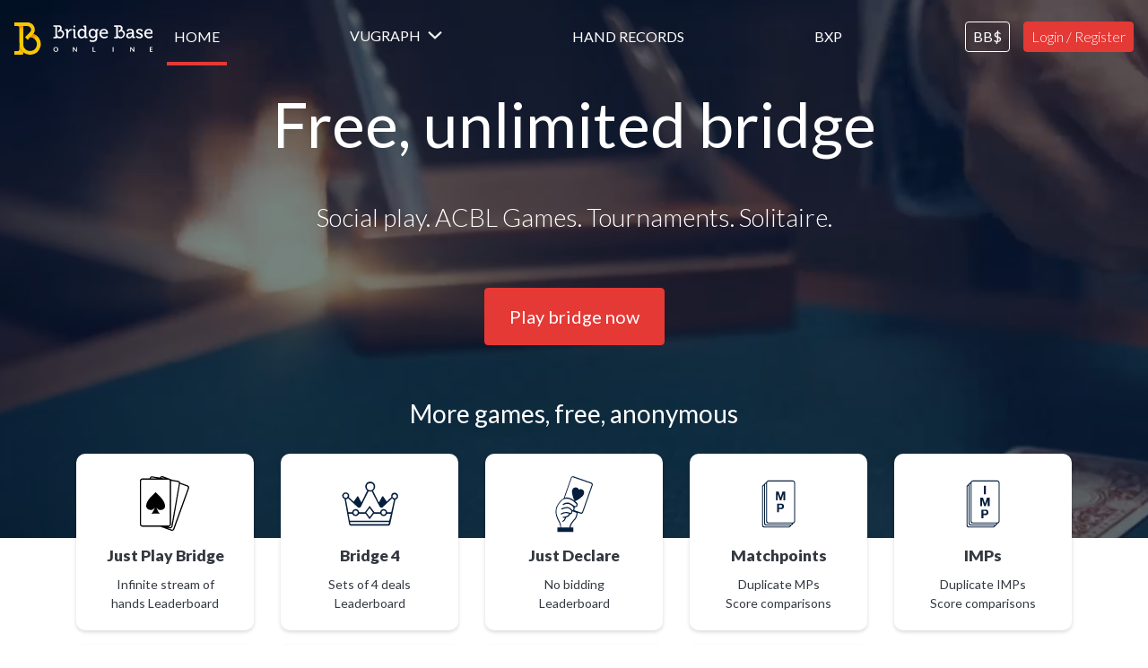

--- FILE ---
content_type: text/html; charset=UTF-8
request_url: https://www.bridgebase.com/index.php
body_size: 26724
content:
<!doctype html>
<html>
<head>
    <title>Bridge Base Online - Play Online Bridge</title>
    <meta charset="utf-8">
    <meta name="viewport" content="width=device-width, initial-scale=1, shrink-to-fit=no">
    <link rel="icon" href="/favicon.ico">
        <meta name="keywords"
          content="bridge, bridgebase, vugraph, vu-graph, free, bridge club, online bridge, online bridge club, acbl, wbf, rubber bridge, duplicate bridge, money bridge">
    <meta name="description"
          content="Free online bridge. Largest bridge site in the world. Duplicate, tournaments, money games, vugraph, more.">

            <link rel="stylesheet" href="//static.bridgebaseonline.com/assets/main.bbde2ee5.css"></link>
        <link href="https://fonts.googleapis.com/css?family=Lato:100,300,400,700,900&display=swap" rel="stylesheet">
    <!-- Google Tag Manager -->
    <script>(function(w,d,s,l,i){w[l]=w[l]||[];w[l].push({'gtm.start':
                new Date().getTime(),event:'gtm.js'});var f=d.getElementsByTagName(s)[0],
            j=d.createElement(s),dl=l!='dataLayer'?'&l='+l:'';j.async=true;j.src=
            'https://www.googletagmanager.com/gtm.js?id='+i+dl;f.parentNode.insertBefore(j,f);
        })(window,document,'script','dataLayer','GTM-TCZKJKJ');</script>
    <!-- End Google Tag Manager -->
    <script async src="/js/quantcast-cmp.js"></script>
    <script>
        (function (i, s, o, g, r, a, m) {
            i['GoogleAnalyticsObject'] = r;
            i[r] = i[r] || function () {
                (i[r].q = i[r].q || []).push(arguments)
            }, i[r].l = 1 * new Date();
            a = s.createElement(o),
                m = s.getElementsByTagName(o)[0];
            a.async = 1;
            a.src = g;
            m.parentNode.insertBefore(a, m)
        })(window, document, 'script', '//www.google-analytics.com/analytics.js', 'ga');

        ga('create', 'UA-11095855-4', 'auto');
        ga('send', 'pageview');
    </script>
    <!-- Global site tag (gtag.js) - Google Ads: 641502072 -->
    <script async src="https://www.googletagmanager.com/gtag/js?id=AW-641502072"></script>
    <script>
      window.dataLayer = window.dataLayer || [];
      function gtag(){dataLayer.push(arguments);}
      gtag('js', new Date());
      gtag('config', 'AW-641502072');
    </script>
    <!-- Bing global site tag-->
    <script>
      (function(w,d,t,r,u)
      {
        var f,n,i;
        w[u]=w[u]||[],f=function()
        {
          var o={ti:"97185954", enableAutoSpaTracking: true};
          o.q=w[u],w[u]=new UET(o),w[u].push("pageLoad")
        },
        n=d.createElement(t),n.src=r,n.async=1,n.onload=n.onreadystatechange=function()
        {
          var s=this.readyState;
          s&&s!=="loaded"&&s!=="complete"||(f(),n.onload=n.onreadystatechange=null)
        },
        i=d.getElementsByTagName(t)[0],i.parentNode.insertBefore(n,i)
      })
      (window,document,"script","//bat.bing.com/bat.js","uetq");
    </script>
    <script async src="https://pagead2.googlesyndication.com/pagead/js/adsbygoogle.js?client=ca-pub-8736727451487566" crossorigin="anonymous"></script>
            <script defer src="//static.bridgebaseonline.com/assets/132.5bda43ea.js"></script>
            <script defer src="//static.bridgebaseonline.com/assets/main.3c465f13.js"></script>
    
    <style>
        @media (min-width: 992px) {
            .col-lg-20p {
                flex: 0 0 20%;
                max-width: 20%;
            }
        }

        .spades {
            background: url('/images/spades-by-bbo.svg');
        }
        .solitaire {
            background: url('/images/solitaire-by-bbo.svg');
        }
        /* .euchre {
            background: url('/images/euchre-by-bbo.png');
        } */
        .minigames-logo {
            /* position the background so that it aligns with other cards */
            height: 112px;
            width: 100%;
            background-repeat: no-repeat;
            background-position-x: center;
            background-position-y: 10px;
            background-size: auto 100px;
            margin-bottom: 3px;
        }
    </style>

</head>
<body id="home">
<!-- Google Tag Manager (noscript) -->
<noscript><iframe src="https://www.googletagmanager.com/ns.html?id=GTM-TCZKJKJ"
                  height="0" width="0" style="display:none;visibility:hidden"></iframe></noscript>
<!-- End Google Tag Manager (noscript) -->

<main>
    <section id="hero">

        <!-- Top navigation (all devices except XS) -->
<nav class="navbar" id="navbar-main">
    <a class="navbar-brand" href="/">
        <img class="bridge-base-logo" src="/assets/images/logo-bbo-2020-horizontal-transparent.svg" alt="BridgeBase">
    </a>

    <!-- Button for mobile devices -->
    <button class="navbar-toggler"
            id="navbar-toggler"
            type="button"
            data-target="navbar-mobile-stack"
            aria-controls="navbar-mobile-stack"
            aria-expanded="false"
            aria-label="Toggle navigation">
        <span class="navbar-toggler-icon"></span>
    </button>

    <!-- Non-mobile devices -->
    <div class="navbar-collapse">
        <ul class="container navbar-nav">
            <li class="nav-item hoverable" data-match-body-id="home">
                <a class="nav-link" href="/">Home <span class="sr-only">(current)</span></a>
            </li>
            <li class="nav-item hoverable dropdown">
                <a class="nav-link" href="/v3/?vugraph=y" role="button" id="dropdown-vugraph" data-toggle="dropdown"
                   aria-haspopup="true" aria-expanded="false">
                    <div class="d-inline-flex">
                        <span>VuGraph</span>
                        <span data-key="vugraph_nb_tables">
                            <span class="ap ap-chevron-down mt-1 ml-2"></span>
                        </span>
                    </div>
                </a>
                <div class="dropdown-menu" aria-labelledby="dropdown-vugraph">
                    <a class="dropdown-item" href="/v3/?vugraph=y">Watch</a>
                    <a class="dropdown-item" href="/vugraph/schedule.php">Schedule</a>
                    <a class="dropdown-item" href="/vugraph_archives/vugraph_archives.php">Archives</a>
                </div>
            </li>
            <li class="nav-item hoverable">
                <a class="nav-link" href="/myhands/">Hand Records</a>
            </li>
            <li class="nav-item hoverable">
                <a class="nav-link" href="/v3/tools/bxp-points/">BXP</a>
            </li>
            <li class="nav-item">
                <a class="nav-link btn text-white border-white pl-2 pr-2 pt-1 pb-1"
                   href="/purchase/pay.php">BB&dollar;</a>
            </li>
        </ul>
        <ul class="navbar-nav">
            <li class="nav-item">
                <a class="register-button" href="/v3/">
                    Login / Register
                </a>
            </li>
        </ul>
    </div>
</nav>

<!-- Nav for mobile devices only -->
<nav class="navbar" id="navbar-mobile">
    <div class="overlay-menu stack-collapsed" id="navbar-mobile-stack">
        <div class="overlay-menu-content">
            <ul class="navbar-nav">
                <li class="nav-item">
                    <a class="nav-link" href="/">Home <span class="sr-only">(current)</span></a>
                </li>
                <li class="nav-item dropdown">
                    <a class="nav-link" href="/v3/?vugraph=y" role="button" id="dropdown-vugraph" data-toggle="dropdown"
                       aria-haspopup="true" aria-expanded="false">
                        <div class="d-inline-flex">
                            <span>VuGraph</span>
                            <span data-key="vugraph_nb_tables">
                                <span class="ap ap-chevron-down mt-1 ml-2"></span>
                            </span>
                        </div>
                    </a>
                    <div class="dropdown-menu" aria-labelledby="dropdown-vugraph">
                        <a class="dropdown-item" href="/v3/?vugraph=y">Watch</a>
                        <a class="dropdown-item" href="/vugraph/schedule.php">Schedule</a>
                        <a class="dropdown-item" href="/vugraph_archives/vugraph_archives.php">Archives</a>
                    </div>
                </li>
                <li class="nav-item">
                    <a class="nav-link" href="/myhands/">Hand Records</a>
                </li>
                <li class="nav-item">
                    <a class="nav-link" href="/v3/tools/bxp-points/">BXP</a>
                </li>
                <li class="nav-item">
                    <a class="nav-link" href="/purchase/pay.php">BB&dollar;</a>
                </li>
                <li class="nav-item">
                    <a class="nav-link" href="/v3/">
                        <button class="register-button" type="button">Login / Register</button>
                    </a>
                </li>
            </ul>
        </div>
    </div>
</nav>

        <video
                id="background-video"
                poster="/assets/images/img-header@2x.jpg"
                playsinline
                muted
                preload="none"
        >
        </video>
        <div id="video-overlay"></div>

        <div class="text">
            <h1>Bridge Base Online</h1>
            <h2>Free, unlimited bridge</h2>
            <div class="baseline">
                Social play. <abbr title="American Contract Bridge League">ACBL</abbr> Games. Tournaments. Solitaire.
            </div>
            <p id="players-online-text" data-loaded="false">
                <span class="live-number-wrapper" data-key="mainsite_users">
                    <strong class="live-number-value">0</strong>
                </span> players online now,
                at <span class="live-number-wrapper" data-key="mainsite_tables">
                    <strong  class="live-number-value">0</strong>
                </span> tables
            </p>
            <div class="call-to-action">
                <a class="btn btn-primary" href="/v3/">Play bridge now</a>
            </div>
            <div id="or-separator">
                <img src="/assets/images/icon-or.svg" alt="OR">
            </div>
        </div>
    </section>
    <script>
        document.querySelector('#hero h1').classList.add('d-none');
    </script>

    <section id="games">
        <h1>More games, free, anonymous</h1>
        <div class="container">
            <div class="row">
                <div class="col-sm-6 col-lg-20p mb-3">
                    <a href="/client/web0.php?cb=4NwfPbTOvz&src=bridgebase">
                        <div class="card">
                            <div class="card-header">
                            <span class="live-number-wrapper" data-key="web0_users" data-loaded="false">
                                <i class="ap ap-avatar"></i>
                                <span class="live-number-value"></span>
                            </span>
                            </div>
                            <div class="card-body">
                                <i class="ap ap-just-play-bridge ap-80 ap-pos-0"></i>
                                <h3>Just Play Bridge</h3>
                                <div class="description">
                                    <p>Infinite stream of</p>
                                    <p>hands Leaderboard</p>
                                </div>
                                <button class="btn btn-primary">Play <i class="ap ap-pos-3 ap-arrow-right"></i></button>
                            </div>
                        </div>
                    </a>
                </div>
                <div class="col-sm-6 col-lg-20p mb-3">
                    <a href="/client/web4.php?cb=4NwfPbTOvz&src=bridgebase">
                        <div class="card">
                            <div class="card-header">
                            <span class="live-number-wrapper" data-key="web4_users" data-loaded="false">
                                <i class="ap ap-avatar"></i>
                                <span class="live-number-value"></span>
                            </span>
                            </div>
                            <div class="card-body">
                                <i class="ap ap-bridge-four ap-80 ap-pos-0"></i>
                                <h3>Bridge 4</h3>
                                <div class="description">
                                    <p>Sets of 4 deals</p>
                                    <p>Leaderboard</p>
                                </div>
                                <button class="btn btn-primary">Play <i class="ap ap-pos-3 ap-arrow-right"></i></button>
                            </div>
                        </div>
                    </a>
                </div>
                <div class="col-sm-6 col-lg-20p mb-3">
                    <a href="/client/jd0.php?cb=4NwfPbTOvz&src=bridgebase">
                        <div class="card">
                            <div class="card-header">
                            <span class="live-number-wrapper" data-key="webjd_users" data-loaded="false">
                                <i class="ap ap-avatar"></i>
                                <span class="live-number-value"></span>
                            </span>
                            </div>
                            <div class="card-body">
                                <i class="ap ap-just-declare ap-80 ap-pos-0"></i>
                                <h3>Just Declare</h3>
                                <div class="description">
                                    <p>No bidding</p>
                                    <p>Leaderboard</p>
                                </div>
                                <button class="btn btn-primary">Play <i class="ap ap-pos-3 ap-arrow-right"></i></button>
                            </div>
                        </div>
                    </a>
                </div>
                <div class="col-sm-6 col-lg-20p mb-3 order-lg-1">
                    <a href="/v3/?bridgemaster=y&cb=4NwfPbTOvz">
                        <div class="card">
                            <div class="card-header">
                            <span class="live-number-wrapper" data-key="bm_users" data-loaded="false">
                                <i class="ap ap-avatar"></i>
                                <span class="live-number-value"></span>
                            </span>
                            </div>
                            <div class="card-body">
                                <i class="ap ap-bridge-master ap-80 ap-pos-0"></i>
                                <h3>Bridge Master</h3>
                                <div class="description">
                                    <p>Test your play</p>
                                    <p>5 difficulty levels</p>
                                </div>
                                <button class="btn btn-primary">Play <i class="ap ap-pos-3 ap-arrow-right"></i></button>
                            </div>
                        </div>
                    </a>
                </div>
                <div class="col-sm-6 col-lg-20p mb-3">
                    <a href="/v3/?g=7">
                        <div class="card">
                            <div class="card-header">
                            <span class="live-number-wrapper" data-key="anon_mp_users" data-loaded="false">
                                <i class="ap ap-avatar"></i>
                                <span class="live-number-value"></span>
                            </span>
                            </div>
                            <div class="card-body">
                                <i class="ap ap-match-points ap-80 ap-pos-0"></i>
                                <h3>Matchpoints</h3>
                                <div class="description">
                                    <p>Duplicate MPs</p>
                                    <p>Score comparisons</p>
                                </div>
                                <button class="btn btn-primary">Play <i class="ap ap-pos-3 ap-arrow-right"></i></button>
                            </div>
                        </div>
                    </a>
                </div>
                <div class="col-sm-6 col-lg-20p mb-3">
                    <a href="/v3/?g=8">
                        <div class="card">
                            <div class="card-header">
                            <span class="live-number-wrapper" data-key="anon_imp_users" data-loaded="false">
                                <i class="ap ap-avatar"></i>
                                <span class="live-number-value"></span>
                            </span>
                            </div>
                            <div class="card-body">
                                <i class="ap ap-imp ap-80 ap-pos-0"></i>
                                <h3>IMPs</h3>
                                <div class="description">
                                    <p>Duplicate IMPs</p>
                                    <p>Score comparisons</p>
                                </div>
                                <button class="btn btn-primary">Play <i class="ap ap-pos-3 ap-arrow-right"></i></button>
                            </div>
                        </div>
                    </a>
                </div>
                <div class="col-sm-12 col-lg-20p mb-3 order-lg-1">
                    <a href="/v3/">
                        <div class="card">
                            <div class="card-header">
                            <span class="live-number-wrapper" data-key="mainsite_users" data-loaded="false">
                                <i class="ap ap-avatar"></i>
                                <span class="live-number-value"></span>
                            </span>
                            </div>
                            <div class="card-body">
                                <i class="ap ap-users-star ap-80 ap-pos-0"></i>
                                <h3>Enjoy the full experience</h3>
                                <div class="description">
                                    <p>Play with humans</p>
                                    <p>More games</p>
                                </div>
                                <button class="btn btn-primary">Play <i class="ap ap-pos-3 ap-arrow-right"></i></button>
                            </div>
                        </div>
                    </a>
                </div>
                <!-- We hide spades game on narrow screens because it doesn't fit them -->
                <div class="d-none d-lg-block col col-lg-20p mb-3 order-lg-1">
                    <a href="/mini-games/spades/">
                        <div class="card">
                            <div class="card-header">
                            <span class="live-number-wrapper" data-key="spades_users" data-loaded="false">
                                <i class="ap ap-avatar"></i>
                                <span class="live-number-value"></span>
                            </span>
                            </div>
                            <div class="card-body">
                                <i class="ap minigames-logo spades"></i>
                                <div class="description">
                                    <p>Enjoy classic Spades</p>
                                    <p>Trick-Taking</p>
                                </div>
                                <button class="btn btn-primary">Play <i class="ap ap-pos-3 ap-arrow-right"></i></button>
                            </div>
                        </div>
                    </a>
                </div>
                <div class="d-none d-lg-block col col-lg-20p mb-3 order-lg-1">
                    <a href="/mini-games/solitaire/">
                        <div class="card">
                            <div class="card-header">
                            <span class="live-number-wrapper" data-key="solitaire_users" data-loaded="false">
                                <i class="ap ap-avatar"></i>
                                <span class="live-number-value"></span>
                            </span>
                            </div>
                            <div class="card-body">
                                <i class="ap minigames-logo solitaire"></i>
                                <div class="description">
                                    <p>Enjoy classic Solitaire</p>
                                    <p>Patience</p>
                                </div>
                                <button class="btn btn-primary">Play <i class="ap ap-pos-3 ap-arrow-right"></i></button>
                            </div>
                        </div>
                    </a>
                </div>
                <!-- <div class="d-none d-lg-block col col-lg-20p mb-3 order-lg-1">
                    <a href="/mini-games/euchre/">
                        <div class="card">
                            <div class="card-header">
                            <span class="live-number-wrapper" data-key="euchre_users" data-loaded="false">
                                <i class="ap ap-avatar"></i>
                                <span class="live-number-value"></span>
                            </span>
                            </div>
                            <div class="card-body">
                                <i class="ap minigames-logo euchre"></i>
                                <div class="description">
                                    <p>Enjoy classic Euchre</p>
                                    <p>Trick-Taking</p>
                                </div>
                                <button class="btn btn-primary">Play <i class="ap ap-pos-3 ap-arrow-right"></i></button>
                            </div>
                        </div>
                    </a>
                </div> -->
            </div>
        </div>
    </section>

    <section id="community" class="container">
        <div class="row">
            <div class="col-lg text order-lg-2">
                <h1>Community</h1>
                <h2>Join the community</h2>
                <p>
                    Join the largest community of bridge players.<br>
                    Play with your real life partner, or find a partner online.<br>
                    Relax and kibitz world class players.<br>
                    Chat, hang out and meet bridge players from all over the world.<br>
                </p>
                <p>
                    <a href="/v3/" class="btn call-to-action">Join the community</a>
                </p>
            </div>
            <div class="col-lg p-0 order-lg-1">
                <img class="img-fluid" src="/assets/images/img-community.jpg" alt="Community">
            </div>
        </div>
    </section>

    <section id="masterpoints" class="container">
        <div class="row">
            <div class="col-lg text order-lg-1">
                <h1><abbr title="American Contract Bridge League">ACBL</abbr> Masterpoints</h1>
                <h2>Win <abbr title="American Contract Bridge League">ACBL</abbr> Masterpoints</h2>
                <p>
                    The largest <abbr title="American Contract Bridge League">ACBL</abbr> club in the world.<br>
                    Simplest and cheapest way to play 24/7 and earn <abbr title="American Contract Bridge League">ACBL</abbr> masterpoints.<br>
                    Pairs, individuals, play with humans or with robots.<br>
                    Choose from a large variety of <abbr title="American Contract Bridge League">ACBL</abbr> sanctioned games.<br>
                    Three annual <abbr title="North American Bridge Championships">NABC</abbr> events.
                </p>
                <p>
                    <a href="/v3/" class="btn call-to-action">Play now</a>
                </p>
            </div>
            <div class="col-lg p-0 order-lg-2">
                <img class="img-fluid" src="/assets/images/img-win-acbl.jpg" alt="Masterpoints">
            </div>
        </div>
    </section>
</main>

<aside id="actions" class="container-fluid">
    <div class="container">
        <div class="row">
            <div class="col-12 col-sm-6">
                <figure>
                    <i class="ap ap-forums ap-80 ap-pos-0"></i>
                </figure>
                <h2>Forum</h2>
                <small>Community discussion boards</small>
                <a class="btn btn-lg btn-outline-secondary text-white border-white mt-4" href="/forums/">BBO Forums</a>
            </div>
            <div class="col-12 col-sm-6 mt-4 mt-sm-0">
                <figure>
                    <i class="ap ap-learn ap-80 ap-pos-0"></i>
                </figure>
                <h2>Learn</h2>
                <small>The basics of bridge</small>
                <a class="btn btn-lg btn-outline-secondary text-white border-white mt-4"
                   href="https://www.acbl.org/learn_page/" target="_blank">Learn Bridge</a>
            </div>
        </div>
    </div>
</aside>

<footer class="d-lg-flex justify-content-center">
    <div>
        &copy;
        2026        Bridge Base On Line, LLC.
    </div>
    <div class="ml-sm-3">
        <a href="https://bridgebase.com/about">About</a> &bull;
        <a href="https://bridgebase.com/privacy">Privacy</a> &bull;
        <a href="https://bridgebase.com/terms">Terms of Service</a> &bull;
        <a href="https://news.bridgebase.com/support/">Support</a> &bull;
        <a href="/doc/gib_system_notes.php">Robot Convention Card</a>
    </div>
    <!-- Quantcast Tag -->
    <script type="text/javascript">
        window._qevents = window._qevents || [];

        (function() {
            var elem = document.createElement('script');
            elem.src = (document.location.protocol == "https:" ? "https://secure" : "http://edge") + ".quantserve.com/quant.js";
            elem.async = true;
            elem.type = "text/javascript";
            var scpt = document.getElementsByTagName('script')[0];
            scpt.parentNode.insertBefore(elem, scpt);
        })();

        window._qevents.push({
            qacct:"p-wb3G_wL1V2f6x",
            uid:"__INSERT_EMAIL_HERE__"
        });
    </script>

    <noscript>
        <div style="display:none;">
            <img src="//pixel.quantserve.com/pixel/p-wb3G_wL1V2f6x.gif" border="0" height="1" width="1" alt="Quantcast"/>
        </div>
    </noscript>
    <!-- End Quantcast tag -->
</footer>


</body>
</html>


--- FILE ---
content_type: text/html; charset=utf-8
request_url: https://www.google.com/recaptcha/api2/aframe
body_size: 185
content:
<!DOCTYPE HTML><html><head><meta http-equiv="content-type" content="text/html; charset=UTF-8"></head><body><script nonce="wVJ8M3iNNWEwYndq_YXXYg">/** Anti-fraud and anti-abuse applications only. See google.com/recaptcha */ try{var clients={'sodar':'https://pagead2.googlesyndication.com/pagead/sodar?'};window.addEventListener("message",function(a){try{if(a.source===window.parent){var b=JSON.parse(a.data);var c=clients[b['id']];if(c){var d=document.createElement('img');d.src=c+b['params']+'&rc='+(localStorage.getItem("rc::a")?sessionStorage.getItem("rc::b"):"");window.document.body.appendChild(d);sessionStorage.setItem("rc::e",parseInt(sessionStorage.getItem("rc::e")||0)+1);localStorage.setItem("rc::h",'1768863569765');}}}catch(b){}});window.parent.postMessage("_grecaptcha_ready", "*");}catch(b){}</script></body></html>

--- FILE ---
content_type: text/css
request_url: https://static.bridgebaseonline.com/assets/main.bbde2ee5.css
body_size: 17302
content:
@import url(https://fonts.googleapis.com/css?family=Lato:100,300,400,700,900&display=swap);a,abbr,acronym,address,applet,article,aside,audio,b,big,blockquote,body,canvas,caption,center,cite,code,dd,del,details,dfn,div,dl,dt,em,embed,fieldset,figcaption,figure,footer,form,h1,h2,h3,h4,h5,h6,header,hgroup,html,i,iframe,img,ins,kbd,label,legend,li,main,mark,menu,nav,object,ol,output,p,pre,q,ruby,s,samp,section,small,span,strike,strong,sub,summary,sup,table,tbody,td,tfoot,th,thead,time,tr,tt,u,ul,var,video{border:0;font-size:100%;font:inherit;margin:0;padding:0;vertical-align:baseline}article,aside,details,figcaption,figure,footer,header,hgroup,main,menu,nav,section{display:block}[hidden]{display:none}body{line-height:1}menu,ol,ul{list-style:none}blockquote,q{quotes:none}blockquote:after,blockquote:before,q:after,q:before{content:"";content:none}table{border-spacing:0}

/*!
 * Bootstrap Grid v4.6.2 (https://getbootstrap.com/)
 * Copyright 2011-2022 The Bootstrap Authors
 * Copyright 2011-2022 Twitter, Inc.
 * Licensed under MIT (https://github.com/twbs/bootstrap/blob/main/LICENSE)
 */button{border-radius:4px}footer{background-color:#031327;color:#fbfcfe;font-size:.875rem;text-align:center}footer a{color:#fff}footer a:hover{color:inherit}*,:after,:before{box-sizing:border-box}html{-webkit-text-size-adjust:100%;-webkit-tap-highlight-color:rgba(0,0,0,0);font-family:sans-serif;line-height:1.15}article,aside,figcaption,figure,footer,header,hgroup,main,nav,section{display:block}body{background-color:#fff;color:#25282f;font-family:Lato,Helvetica Neue,-apple-system,BlinkMacSystemFont,Segoe UI,Roboto,Arial,Noto Sans,sans-serif,Apple Color Emoji,Segoe UI Emoji,Segoe UI Symbol,Noto Color Emoji;font-size:1rem;font-weight:400;line-height:1.5;margin:0;text-align:left}[tabindex="-1"]:focus:not(:focus-visible){outline:0!important}hr{box-sizing:content-box;height:0;overflow:visible}h1,h2,h3,h4,h5,h6{margin-bottom:.5rem;margin-top:0}p{margin-bottom:1rem;margin-top:0}abbr[data-original-title],abbr[title]{border-bottom:0;cursor:help;text-decoration:underline;text-decoration:underline dotted;text-decoration-skip-ink:none}address{font-style:normal;line-height:inherit}address,dl,ol,ul{margin-bottom:1rem}dl,ol,ul{margin-top:0}ol ol,ol ul,ul ol,ul ul{margin-bottom:0}dt{font-weight:700}dd{margin-bottom:.5rem;margin-left:0}blockquote{margin:0 0 1rem}b,strong{font-weight:bolder}small{font-size:80%}sub,sup{font-size:75%;line-height:0;position:relative;vertical-align:baseline}sub{bottom:-.25em}sup{top:-.5em}a{background-color:transparent;color:#e53935;text-decoration:none}a:hover{color:#b61b17;text-decoration:underline}a:not([href]):not([class]),a:not([href]):not([class]):hover{color:inherit;text-decoration:none}code,kbd,pre,samp{font-family:SFMono-Regular,Menlo,Monaco,Consolas,Liberation Mono,Courier New,monospace;font-size:1em}pre{-ms-overflow-style:scrollbar;margin-bottom:1rem;margin-top:0;overflow:auto}figure{margin:0 0 1rem}img{border-style:none}img,svg{vertical-align:middle}svg{overflow:hidden}table{border-collapse:collapse}caption{caption-side:bottom;color:#525a64;padding-bottom:.75rem;padding-top:.75rem;text-align:left}th{text-align:inherit;text-align:-webkit-match-parent}label{display:inline-block;margin-bottom:.5rem}button{border-radius:0}button:focus:not(:focus-visible){outline:0}button,input,optgroup,select,textarea{font-family:inherit;font-size:inherit;line-height:inherit;margin:0}button,input{overflow:visible}button,select{text-transform:none}[role=button]{cursor:pointer}select{word-wrap:normal}[type=button],[type=reset],[type=submit],button{-webkit-appearance:button}[type=button]:not(:disabled),[type=reset]:not(:disabled),[type=submit]:not(:disabled),button:not(:disabled){cursor:pointer}[type=button]::-moz-focus-inner,[type=reset]::-moz-focus-inner,[type=submit]::-moz-focus-inner,button::-moz-focus-inner{border-style:none;padding:0}input[type=checkbox],input[type=radio]{box-sizing:border-box;padding:0}textarea{overflow:auto;resize:vertical}fieldset{border:0;margin:0;min-width:0;padding:0}legend{color:inherit;display:block;font-size:1.5rem;line-height:inherit;margin-bottom:.5rem;max-width:100%;padding:0;white-space:normal;width:100%}progress{vertical-align:baseline}[type=number]::-webkit-inner-spin-button,[type=number]::-webkit-outer-spin-button{height:auto}[type=search]{-webkit-appearance:none;outline-offset:-2px}[type=search]::-webkit-search-decoration{-webkit-appearance:none}::-webkit-file-upload-button{-webkit-appearance:button;font:inherit}output{display:inline-block}summary{cursor:pointer;display:list-item}template{display:none}[hidden]{display:none!important}b,strong{font-weight:700}

/*!
 * Bootstrap Grid v4.6.2 (https://getbootstrap.com/)
 * Copyright 2011-2022 The Bootstrap Authors
 * Copyright 2011-2022 Twitter, Inc.
 * Licensed under MIT (https://github.com/twbs/bootstrap/blob/main/LICENSE)
 */html{-ms-overflow-style:scrollbar;box-sizing:border-box}*,:after,:before{box-sizing:inherit}#home #hero div.text,.container,.container-fluid,.container-lg,.container-md,.container-sm,.container-xl{margin-left:auto;margin-right:auto;padding-left:15px;padding-right:15px;width:100%}@media (min-width:576px){#home #hero div.text,.container,.container-sm{max-width:540px}}@media (min-width:768px){#home #hero div.text,.container,.container-md,.container-sm{max-width:720px}}@media (min-width:992px){#home #hero div.text,.container,.container-lg,.container-md,.container-sm{max-width:960px}}@media (min-width:1200px){#home #hero div.text,.container,.container-lg,.container-md,.container-sm,.container-xl{max-width:1140px}}.row{display:flex;flex-wrap:wrap;margin-left:-15px;margin-right:-15px}.no-gutters{margin-left:0;margin-right:0}.no-gutters>.col,.no-gutters>[class*=col-]{padding-left:0;padding-right:0}.col,.col-1,.col-10,.col-11,.col-12,.col-2,.col-3,.col-4,.col-5,.col-6,.col-7,.col-8,.col-9,.col-auto,.col-lg,.col-lg-1,.col-lg-10,.col-lg-11,.col-lg-12,.col-lg-2,.col-lg-3,.col-lg-4,.col-lg-5,.col-lg-6,.col-lg-7,.col-lg-8,.col-lg-9,.col-lg-auto,.col-md,.col-md-1,.col-md-10,.col-md-11,.col-md-12,.col-md-2,.col-md-3,.col-md-4,.col-md-5,.col-md-6,.col-md-7,.col-md-8,.col-md-9,.col-md-auto,.col-sm,.col-sm-1,.col-sm-10,.col-sm-11,.col-sm-12,.col-sm-2,.col-sm-3,.col-sm-4,.col-sm-5,.col-sm-6,.col-sm-7,.col-sm-8,.col-sm-9,.col-sm-auto,.col-xl,.col-xl-1,.col-xl-10,.col-xl-11,.col-xl-12,.col-xl-2,.col-xl-3,.col-xl-4,.col-xl-5,.col-xl-6,.col-xl-7,.col-xl-8,.col-xl-9,.col-xl-auto{padding-left:15px;padding-right:15px;position:relative;width:100%}.col{flex-basis:0;flex-grow:1;max-width:100%}.row-cols-1>*{flex:0 0 100%;max-width:100%}.row-cols-2>*{flex:0 0 50%;max-width:50%}.row-cols-3>*{flex:0 0 33.3333333333%;max-width:33.3333333333%}.row-cols-4>*{flex:0 0 25%;max-width:25%}.row-cols-5>*{flex:0 0 20%;max-width:20%}.row-cols-6>*{flex:0 0 16.6666666667%;max-width:16.6666666667%}.col-auto{flex:0 0 auto;max-width:100%;width:auto}.col-1{flex:0 0 8.33333333%;max-width:8.33333333%}.col-2{flex:0 0 16.66666667%;max-width:16.66666667%}.col-3{flex:0 0 25%;max-width:25%}.col-4{flex:0 0 33.33333333%;max-width:33.33333333%}.col-5{flex:0 0 41.66666667%;max-width:41.66666667%}.col-6{flex:0 0 50%;max-width:50%}.col-7{flex:0 0 58.33333333%;max-width:58.33333333%}.col-8{flex:0 0 66.66666667%;max-width:66.66666667%}.col-9{flex:0 0 75%;max-width:75%}.col-10{flex:0 0 83.33333333%;max-width:83.33333333%}.col-11{flex:0 0 91.66666667%;max-width:91.66666667%}.col-12{flex:0 0 100%;max-width:100%}.order-first{order:-1}.order-last{order:13}.order-0{order:0}.order-1{order:1}.order-2{order:2}.order-3{order:3}.order-4{order:4}.order-5{order:5}.order-6{order:6}.order-7{order:7}.order-8{order:8}.order-9{order:9}.order-10{order:10}.order-11{order:11}.order-12{order:12}.offset-1{margin-left:8.33333333%}.offset-2{margin-left:16.66666667%}.offset-3{margin-left:25%}.offset-4{margin-left:33.33333333%}.offset-5{margin-left:41.66666667%}.offset-6{margin-left:50%}.offset-7{margin-left:58.33333333%}.offset-8{margin-left:66.66666667%}.offset-9{margin-left:75%}.offset-10{margin-left:83.33333333%}.offset-11{margin-left:91.66666667%}@media (min-width:576px){.col-sm{flex-basis:0;flex-grow:1;max-width:100%}.row-cols-sm-1>*{flex:0 0 100%;max-width:100%}.row-cols-sm-2>*{flex:0 0 50%;max-width:50%}.row-cols-sm-3>*{flex:0 0 33.3333333333%;max-width:33.3333333333%}.row-cols-sm-4>*{flex:0 0 25%;max-width:25%}.row-cols-sm-5>*{flex:0 0 20%;max-width:20%}.row-cols-sm-6>*{flex:0 0 16.6666666667%;max-width:16.6666666667%}.col-sm-auto{flex:0 0 auto;max-width:100%;width:auto}.col-sm-1{flex:0 0 8.33333333%;max-width:8.33333333%}.col-sm-2{flex:0 0 16.66666667%;max-width:16.66666667%}.col-sm-3{flex:0 0 25%;max-width:25%}.col-sm-4{flex:0 0 33.33333333%;max-width:33.33333333%}.col-sm-5{flex:0 0 41.66666667%;max-width:41.66666667%}.col-sm-6{flex:0 0 50%;max-width:50%}.col-sm-7{flex:0 0 58.33333333%;max-width:58.33333333%}.col-sm-8{flex:0 0 66.66666667%;max-width:66.66666667%}.col-sm-9{flex:0 0 75%;max-width:75%}.col-sm-10{flex:0 0 83.33333333%;max-width:83.33333333%}.col-sm-11{flex:0 0 91.66666667%;max-width:91.66666667%}.col-sm-12{flex:0 0 100%;max-width:100%}.order-sm-first{order:-1}.order-sm-last{order:13}.order-sm-0{order:0}.order-sm-1{order:1}.order-sm-2{order:2}.order-sm-3{order:3}.order-sm-4{order:4}.order-sm-5{order:5}.order-sm-6{order:6}.order-sm-7{order:7}.order-sm-8{order:8}.order-sm-9{order:9}.order-sm-10{order:10}.order-sm-11{order:11}.order-sm-12{order:12}.offset-sm-0{margin-left:0}.offset-sm-1{margin-left:8.33333333%}.offset-sm-2{margin-left:16.66666667%}.offset-sm-3{margin-left:25%}.offset-sm-4{margin-left:33.33333333%}.offset-sm-5{margin-left:41.66666667%}.offset-sm-6{margin-left:50%}.offset-sm-7{margin-left:58.33333333%}.offset-sm-8{margin-left:66.66666667%}.offset-sm-9{margin-left:75%}.offset-sm-10{margin-left:83.33333333%}.offset-sm-11{margin-left:91.66666667%}}@media (min-width:768px){.col-md{flex-basis:0;flex-grow:1;max-width:100%}.row-cols-md-1>*{flex:0 0 100%;max-width:100%}.row-cols-md-2>*{flex:0 0 50%;max-width:50%}.row-cols-md-3>*{flex:0 0 33.3333333333%;max-width:33.3333333333%}.row-cols-md-4>*{flex:0 0 25%;max-width:25%}.row-cols-md-5>*{flex:0 0 20%;max-width:20%}.row-cols-md-6>*{flex:0 0 16.6666666667%;max-width:16.6666666667%}.col-md-auto{flex:0 0 auto;max-width:100%;width:auto}.col-md-1{flex:0 0 8.33333333%;max-width:8.33333333%}.col-md-2{flex:0 0 16.66666667%;max-width:16.66666667%}.col-md-3{flex:0 0 25%;max-width:25%}.col-md-4{flex:0 0 33.33333333%;max-width:33.33333333%}.col-md-5{flex:0 0 41.66666667%;max-width:41.66666667%}.col-md-6{flex:0 0 50%;max-width:50%}.col-md-7{flex:0 0 58.33333333%;max-width:58.33333333%}.col-md-8{flex:0 0 66.66666667%;max-width:66.66666667%}.col-md-9{flex:0 0 75%;max-width:75%}.col-md-10{flex:0 0 83.33333333%;max-width:83.33333333%}.col-md-11{flex:0 0 91.66666667%;max-width:91.66666667%}.col-md-12{flex:0 0 100%;max-width:100%}.order-md-first{order:-1}.order-md-last{order:13}.order-md-0{order:0}.order-md-1{order:1}.order-md-2{order:2}.order-md-3{order:3}.order-md-4{order:4}.order-md-5{order:5}.order-md-6{order:6}.order-md-7{order:7}.order-md-8{order:8}.order-md-9{order:9}.order-md-10{order:10}.order-md-11{order:11}.order-md-12{order:12}.offset-md-0{margin-left:0}.offset-md-1{margin-left:8.33333333%}.offset-md-2{margin-left:16.66666667%}.offset-md-3{margin-left:25%}.offset-md-4{margin-left:33.33333333%}.offset-md-5{margin-left:41.66666667%}.offset-md-6{margin-left:50%}.offset-md-7{margin-left:58.33333333%}.offset-md-8{margin-left:66.66666667%}.offset-md-9{margin-left:75%}.offset-md-10{margin-left:83.33333333%}.offset-md-11{margin-left:91.66666667%}}@media (min-width:992px){.col-lg{flex-basis:0;flex-grow:1;max-width:100%}.row-cols-lg-1>*{flex:0 0 100%;max-width:100%}.row-cols-lg-2>*{flex:0 0 50%;max-width:50%}.row-cols-lg-3>*{flex:0 0 33.3333333333%;max-width:33.3333333333%}.row-cols-lg-4>*{flex:0 0 25%;max-width:25%}.row-cols-lg-5>*{flex:0 0 20%;max-width:20%}.row-cols-lg-6>*{flex:0 0 16.6666666667%;max-width:16.6666666667%}.col-lg-auto{flex:0 0 auto;max-width:100%;width:auto}.col-lg-1{flex:0 0 8.33333333%;max-width:8.33333333%}.col-lg-2{flex:0 0 16.66666667%;max-width:16.66666667%}.col-lg-3{flex:0 0 25%;max-width:25%}.col-lg-4{flex:0 0 33.33333333%;max-width:33.33333333%}.col-lg-5{flex:0 0 41.66666667%;max-width:41.66666667%}.col-lg-6{flex:0 0 50%;max-width:50%}.col-lg-7{flex:0 0 58.33333333%;max-width:58.33333333%}.col-lg-8{flex:0 0 66.66666667%;max-width:66.66666667%}.col-lg-9{flex:0 0 75%;max-width:75%}.col-lg-10{flex:0 0 83.33333333%;max-width:83.33333333%}.col-lg-11{flex:0 0 91.66666667%;max-width:91.66666667%}.col-lg-12{flex:0 0 100%;max-width:100%}.order-lg-first{order:-1}.order-lg-last{order:13}.order-lg-0{order:0}.order-lg-1{order:1}.order-lg-2{order:2}.order-lg-3{order:3}.order-lg-4{order:4}.order-lg-5{order:5}.order-lg-6{order:6}.order-lg-7{order:7}.order-lg-8{order:8}.order-lg-9{order:9}.order-lg-10{order:10}.order-lg-11{order:11}.order-lg-12{order:12}.offset-lg-0{margin-left:0}.offset-lg-1{margin-left:8.33333333%}.offset-lg-2{margin-left:16.66666667%}.offset-lg-3{margin-left:25%}.offset-lg-4{margin-left:33.33333333%}.offset-lg-5{margin-left:41.66666667%}.offset-lg-6{margin-left:50%}.offset-lg-7{margin-left:58.33333333%}.offset-lg-8{margin-left:66.66666667%}.offset-lg-9{margin-left:75%}.offset-lg-10{margin-left:83.33333333%}.offset-lg-11{margin-left:91.66666667%}}@media (min-width:1200px){.col-xl{flex-basis:0;flex-grow:1;max-width:100%}.row-cols-xl-1>*{flex:0 0 100%;max-width:100%}.row-cols-xl-2>*{flex:0 0 50%;max-width:50%}.row-cols-xl-3>*{flex:0 0 33.3333333333%;max-width:33.3333333333%}.row-cols-xl-4>*{flex:0 0 25%;max-width:25%}.row-cols-xl-5>*{flex:0 0 20%;max-width:20%}.row-cols-xl-6>*{flex:0 0 16.6666666667%;max-width:16.6666666667%}.col-xl-auto{flex:0 0 auto;max-width:100%;width:auto}.col-xl-1{flex:0 0 8.33333333%;max-width:8.33333333%}.col-xl-2{flex:0 0 16.66666667%;max-width:16.66666667%}.col-xl-3{flex:0 0 25%;max-width:25%}.col-xl-4{flex:0 0 33.33333333%;max-width:33.33333333%}.col-xl-5{flex:0 0 41.66666667%;max-width:41.66666667%}.col-xl-6{flex:0 0 50%;max-width:50%}.col-xl-7{flex:0 0 58.33333333%;max-width:58.33333333%}.col-xl-8{flex:0 0 66.66666667%;max-width:66.66666667%}.col-xl-9{flex:0 0 75%;max-width:75%}.col-xl-10{flex:0 0 83.33333333%;max-width:83.33333333%}.col-xl-11{flex:0 0 91.66666667%;max-width:91.66666667%}.col-xl-12{flex:0 0 100%;max-width:100%}.order-xl-first{order:-1}.order-xl-last{order:13}.order-xl-0{order:0}.order-xl-1{order:1}.order-xl-2{order:2}.order-xl-3{order:3}.order-xl-4{order:4}.order-xl-5{order:5}.order-xl-6{order:6}.order-xl-7{order:7}.order-xl-8{order:8}.order-xl-9{order:9}.order-xl-10{order:10}.order-xl-11{order:11}.order-xl-12{order:12}.offset-xl-0{margin-left:0}.offset-xl-1{margin-left:8.33333333%}.offset-xl-2{margin-left:16.66666667%}.offset-xl-3{margin-left:25%}.offset-xl-4{margin-left:33.33333333%}.offset-xl-5{margin-left:41.66666667%}.offset-xl-6{margin-left:50%}.offset-xl-7{margin-left:58.33333333%}.offset-xl-8{margin-left:66.66666667%}.offset-xl-9{margin-left:75%}.offset-xl-10{margin-left:83.33333333%}.offset-xl-11{margin-left:91.66666667%}}.img-fluid,.img-thumbnail{height:auto;max-width:100%}.img-thumbnail{background-color:#fff;border:1px solid #8a929d;border-radius:.25rem;padding:.25rem}.figure{display:inline-block}.figure-img{line-height:1;margin-bottom:.5rem}.figure-caption{color:#525a64;font-size:90%}.card{word-wrap:break-word;background-clip:border-box;background-color:#fff;border:1px solid rgba(0,0,0,.125);border-radius:.25rem;display:flex;flex-direction:column;min-width:0;position:relative}.card>hr{margin-left:0;margin-right:0}.card>.list-group{border-bottom:inherit;border-top:inherit}.card>.list-group:first-child{border-top-left-radius:calc(.25rem - 1px);border-top-right-radius:calc(.25rem - 1px);border-top-width:0}.card>.list-group:last-child{border-bottom-left-radius:calc(.25rem - 1px);border-bottom-right-radius:calc(.25rem - 1px);border-bottom-width:0}.card>.card-header+.list-group,.card>.list-group+.card-footer{border-top:0}.card-body{flex:1 1 auto;min-height:1px;padding:1.25rem}.card-title{margin-bottom:.75rem}.card-subtitle{margin-top:-.375rem}.card-subtitle,.card-text:last-child{margin-bottom:0}.card-link:hover{text-decoration:none}.card-link+.card-link{margin-left:1.25rem}.card-header{background-color:rgba(0,0,0,.03);border-bottom:1px solid rgba(0,0,0,.125);margin-bottom:0;padding:.75rem 1.25rem}.card-header:first-child{border-radius:calc(.25rem - 1px) calc(.25rem - 1px) 0 0}.card-footer{background-color:rgba(0,0,0,.03);border-top:1px solid rgba(0,0,0,.125);padding:.75rem 1.25rem}.card-footer:last-child{border-radius:0 0 calc(.25rem - 1px) calc(.25rem - 1px)}.card-header-tabs{border-bottom:0;margin-bottom:-.75rem}.card-header-pills,.card-header-tabs{margin-left:-.625rem;margin-right:-.625rem}.card-img-overlay{border-radius:calc(.25rem - 1px);bottom:0;left:0;padding:1.25rem;position:absolute;right:0;top:0}.card-img,.card-img-bottom,.card-img-top{flex-shrink:0;width:100%}.card-img,.card-img-top{border-top-left-radius:calc(.25rem - 1px);border-top-right-radius:calc(.25rem - 1px)}.card-img,.card-img-bottom{border-bottom-left-radius:calc(.25rem - 1px);border-bottom-right-radius:calc(.25rem - 1px)}.card-deck .card{margin-bottom:15px}@media (min-width:576px){.card-deck{display:flex;flex-flow:row wrap;margin-left:-15px;margin-right:-15px}.card-deck .card{flex:1 0 0%;margin-bottom:0;margin-left:15px;margin-right:15px}}.card-group>.card{margin-bottom:15px}@media (min-width:576px){.card-group{display:flex;flex-flow:row wrap}.card-group>.card{flex:1 0 0%;margin-bottom:0}.card-group>.card+.card{border-left:0;margin-left:0}.card-group>.card:not(:last-child){border-bottom-right-radius:0;border-top-right-radius:0}.card-group>.card:not(:last-child) .card-header,.card-group>.card:not(:last-child) .card-img-top{border-top-right-radius:0}.card-group>.card:not(:last-child) .card-footer,.card-group>.card:not(:last-child) .card-img-bottom{border-bottom-right-radius:0}.card-group>.card:not(:first-child){border-bottom-left-radius:0;border-top-left-radius:0}.card-group>.card:not(:first-child) .card-header,.card-group>.card:not(:first-child) .card-img-top{border-top-left-radius:0}.card-group>.card:not(:first-child) .card-footer,.card-group>.card:not(:first-child) .card-img-bottom{border-bottom-left-radius:0}}.card-columns .card{margin-bottom:.75rem}@media (min-width:576px){.card-columns{column-count:3;column-gap:1.25rem;orphans:1;widows:1}.card-columns .card{display:inline-block;width:100%}}.accordion{overflow-anchor:none}.accordion>.card{overflow:hidden}.accordion>.card:not(:last-of-type){border-bottom:0;border-bottom-left-radius:0;border-bottom-right-radius:0}.accordion>.card:not(:first-of-type){border-top-left-radius:0;border-top-right-radius:0}.accordion>.card>.card-header{border-radius:0;margin-bottom:-1px}.fade{transition:opacity .15s linear}@media (prefers-reduced-motion:reduce){.fade{transition:none}}.fade:not(.show){opacity:0}.collapse:not(.show){display:none}.collapsing{height:0;overflow:hidden;position:relative;transition:height .35s ease}@media (prefers-reduced-motion:reduce){.collapsing{transition:none}}.collapsing.width{height:auto;transition:width .35s ease;width:0}@media (prefers-reduced-motion:reduce){.collapsing.width{transition:none}}

/*!
 * Alexandre Pourrier's icon set.
 * Example usage: <i class="ap ap-arrow-right"></i>
 */.ap{background-color:transparent;background-position:0 3px;background-repeat:no-repeat;background-size:100%;display:inline-block;height:16px;width:16px}.ap-pos-0{background-position:0}.ap-80{height:80px;width:80px}.ap-avatar{background-image:url(/assets/images/icon-avatar.0655e1ef.svg)}.ap-arrow-right{background-image:url(/assets/images/icon-arrow-right.1e4f57f1.svg)}.ap-just-play-bridge{background-image:url(/assets/images/icon-just-play-bridge.ccb9853a.svg)}.ap-bridge-four{background-image:url(/assets/images/icon-bridge-four.acc14095.svg)}.ap-just-declare{background-image:url(/assets/images/icon-just-declare.cd9be168.svg)}.ap-bridge-master{background-image:url(/assets/images/icon-bridge-master.526eb165.svg)}.ap-match-points{background-image:url(/assets/images/icon-match-points.26f08e6e.svg)}.ap-imp{background-image:url(/assets/images/icon-imp.52b358f2.svg)}.ap-video-bridge{background-image:url(/assets/images/icon-video-bridge.f3b1ff44.svg)}.ap-plus{background-image:url(/assets/images/icon-plus.041ba375.svg)}.ap-forums{background-image:url(/assets/images/icon-forums.c612e45e.svg)}.ap-learn{background-image:url(/assets/images/icon-learn.860557ec.svg)}.ap-users-star{background-image:url(/assets/images/icon-users-star.4e2299fc.svg)}.ap-chevron-down,.ap-chevron-up{background-image:url(/assets/images/icon-chevron.93c66b3a.svg)}.ap-chevron-up{transform:rotate(180deg)}.ap-chevron-left{transform:rotate(90deg)}.ap-chevron-left,.ap-chevron-right{background-image:url(/assets/images/icon-chevron.93c66b3a.svg)}.ap-chevron-right{transform:rotate(-90deg)}#home abbr[title]{border-bottom:none!important;cursor:inherit!important;text-decoration:none!important}#home #hero{color:#fff;margin:0 auto;overflow:hidden;position:relative;text-align:center}@media (min-width:576px){#home #hero{min-height:300px}}@media (min-width:768px){#home #hero{min-height:390px}}@media (min-width:992px){#home #hero{min-height:470px}}@media (min-width:1200px){#home #hero{min-height:600px}}#home #hero:before{background-color:#051e3d;bottom:0;content:" ";display:block;left:0;position:absolute;right:0;top:0;z-index:-3}@media (min-width:768px){#home #hero nav.navbar{background-color:transparent}}#home #hero video{margin:0 auto;max-width:100%}@media (min-width:576px) and (max-width:767.98px) and (orientation:landscape){#home #hero video{bottom:0;left:0;position:absolute;right:0;top:0;z-index:-2}}@media (min-width:576px){#home #hero video{bottom:0;left:0;position:absolute;right:0;top:3.875rem;z-index:-2}}@media (min-width:992px) and (max-width:1199.98px){#home #hero video{bottom:0;left:0;position:absolute;right:0;top:4.875rem;z-index:-2}}@media (min-width:1200px){#home #hero video{bottom:0;left:0;max-width:1800px;position:absolute;right:0;top:0;z-index:-2}}#home #hero #video-overlay{background-color:rgba(5,30,61,.55);bottom:0;left:0;position:absolute;right:0;top:0;z-index:-1}#home #hero div.text h1,#home #hero div.text h2{color:#fff;font-size:36px;font-weight:500;margin-bottom:0;transition:.5s}#home #hero div.text h1 b,#home #hero div.text h2 b{font-weight:400}@media (min-width:768px){#home #hero div.text h1,#home #hero div.text h2{font-size:50px}}@media (min-width:992px){#home #hero div.text h1,#home #hero div.text h2{font-size:50px}}@media (min-width:1200px){#home #hero div.text h1,#home #hero div.text h2{font-size:70px}}#home #hero div.text div.baseline{display:block;font-size:1rem;font-weight:300}@media (min-width:992px){#home #hero div.text div.baseline{margin-top:30px}}@media (min-width:768px){#home #hero div.text div.baseline{font-size:20px}}@media (min-width:992px){#home #hero div.text div.baseline{font-size:20px}}@media (min-width:1200px){#home #hero div.text div.baseline{font-size:28px}}#home #hero div.text p#players-online-text{color:#fff;font-size:16px;font-weight:300;margin:0}#home #hero div.text p#players-online-text[data-loaded=false]{visibility:hidden}@media (min-width:768px) and (max-width:991.98px){#home #hero div.text p#players-online-text{font-size:18px;margin-top:50px}}@media (min-width:992px) and (max-width:1199.98px){#home #hero div.text p#players-online-text{font-size:22px}}@media (min-width:1200px){#home #hero div.text p#players-online-text{font-size:28px}}#home #hero div.text .call-to-action{margin:16px 0 0}#home #hero div.text .call-to-action a.btn,#home #hero div.text .call-to-action button.btn,#home #hero div.text .call-to-action nav.navbar a.register-button,#home #hero div.text .call-to-action nav.navbar button.register-button,nav.navbar #home #hero div.text .call-to-action a.register-button,nav.navbar #home #hero div.text .call-to-action button.register-button{font-size:20px;font-weight:400}@media (min-width:1200px){#home #hero div.text .call-to-action a.btn,#home #hero div.text .call-to-action button.btn,#home #hero div.text .call-to-action nav.navbar a.register-button,#home #hero div.text .call-to-action nav.navbar button.register-button,nav.navbar #home #hero div.text .call-to-action a.register-button,nav.navbar #home #hero div.text .call-to-action button.register-button{padding:16px 27px}}#home #hero div.text #or-separator{margin-top:20px}@media (min-width:1200px){#home #hero div.text #or-separator{margin-top:35px}}#home #games{margin-top:0}@media (min-width:992px) and (max-width:1199.98px){#home #games{margin-top:-120px}}@media (min-width:1200px){#home #games{margin-top:-160px}}#home #games h1{color:#000;font-size:1.25rem;font-weight:400;padding:1em;text-align:center}@media (min-width:992px){#home #games h1{color:#fff;display:block;font-size:1.75rem;padding:0}}#home #games a{color:inherit;text-decoration:none}#home #games div.card{background-color:#fff;border-radius:10px;box-shadow:0 .125rem .25rem rgba(0,0,0,.15)!important;transition:all .2s ease-in-out}@media (prefers-reduced-motion:reduce){#home #games div.card{transition:none}}#home #games div.card button{display:none}#home #games div.card:hover{box-shadow:0 .5rem .5rem rgba(0,0,0,.1)!important;transform:translateY(-6px)}#home #games div.card:hover button{display:inline-block}#home #games div.card:hover div.description{display:none}#home #games div.card div.card-header{border-radius:10px;font-size:1.2rem;font-weight:400}#home #games div.card div.card-header span.live-number-wrapper{background-color:#138761;border-radius:25px;color:#fff;display:inline-block;font-size:75%;font-weight:700;padding:.25em .4em;text-align:center;transition:color .15s ease-in-out,background-color .15s ease-in-out,border-color .15s ease-in-out,box-shadow .15s ease-in-out;vertical-align:baseline;white-space:nowrap}@media (prefers-reduced-motion:reduce){#home #games div.card div.card-header span.live-number-wrapper{transition:none}}#home #games div.card div.card-header span.live-number-wrapper[data-loaded=false]{visibility:hidden}#home #games div.card div.card-header span.live-number-wrapper i.ap{margin-right:3px}#home #games div.card div.card-body{font-size:.875rem;margin-top:-40px}#home #games div.card div.card-body h3{font-size:1.1rem;font-weight:900}@media (min-width:992px){#home #community#community .col-lg.order-lg-2,#home #masterpoints#community .col-lg.order-lg-2{text-align:right}}#home #community .text,#home #masterpoints .text{padding:2em 1em}#home #community .text h1,#home #masterpoints .text h1{color:#eba211;font-size:1.1em;font-weight:500;line-height:22px;text-transform:uppercase}#home #community .text h2,#home #masterpoints .text h2{color:#0f284f;font-size:1.8em;font-weight:700;margin:.7em 0}#home #community .text p,#home #masterpoints .text p{color:#525a64;line-height:2.3em}#home #community .call-to-action,#home #masterpoints .call-to-action{background-color:#e7eaed;color:#051e3d}#home #actions{background-color:#051e3d;color:#edede6}#home #actions figure{display:inline-block;height:112px;padding:16px;width:112px}#home #actions small{display:block;font-size:1rem}.letters{font-size:0}.letters.unveil{font-size:inherit;transition:all .5s ease-in-out}.btn,nav.navbar a.register-button,nav.navbar button.register-button{background-color:transparent;border:1px solid transparent;border-radius:.25rem;color:#25282f;display:inline-block;font-size:1rem;font-weight:400;line-height:1.5;padding:.375rem .75rem;text-align:center;transition:color .15s ease-in-out,background-color .15s ease-in-out,border-color .15s ease-in-out,box-shadow .15s ease-in-out;user-select:none;vertical-align:middle}@media (prefers-reduced-motion:reduce){.btn,nav.navbar a.register-button,nav.navbar button.register-button{transition:none}}.btn:hover,nav.navbar a.register-button:hover,nav.navbar button.register-button:hover{color:#25282f;text-decoration:none}.btn.focus,.btn:focus,nav.navbar a.focus.register-button,nav.navbar a.register-button:focus,nav.navbar button.focus.register-button,nav.navbar button.register-button:focus{box-shadow:0 0 0 .2rem rgba(229,57,53,.25);outline:0}.btn.disabled,.btn:disabled,nav.navbar a.disabled.register-button,nav.navbar a.register-button:disabled,nav.navbar button.disabled.register-button,nav.navbar button.register-button:disabled{opacity:.65}.btn:not(:disabled):not(.disabled),nav.navbar a.register-button:not(:disabled):not(.disabled),nav.navbar button.register-button:not(:disabled):not(.disabled){cursor:pointer}a.btn.disabled,fieldset:disabled a.btn,fieldset:disabled nav.navbar a.register-button,nav.navbar a.disabled.register-button,nav.navbar fieldset:disabled a.register-button{pointer-events:none}.btn-primary,nav.navbar a.register-button,nav.navbar button.register-button{background-color:#e53935;border-color:#e53935;color:#fff}.btn-primary:hover,nav.navbar a.register-button:hover,nav.navbar button.register-button:hover{background-color:#d8201c;border-color:#cd1e1a;color:#fff}.btn-primary.focus,.btn-primary:focus,nav.navbar a.focus.register-button,nav.navbar a.register-button:focus,nav.navbar button.focus.register-button,nav.navbar button.register-button:focus{background-color:#d8201c;border-color:#cd1e1a;box-shadow:0 0 0 .2rem rgba(233,87,83,.5);color:#fff}.btn-primary.disabled,.btn-primary:disabled,nav.navbar a.disabled.register-button,nav.navbar a.register-button:disabled,nav.navbar button.disabled.register-button,nav.navbar button.register-button:disabled{background-color:#e53935;border-color:#e53935;color:#fff}.btn-primary:not(:disabled):not(.disabled).active,.btn-primary:not(:disabled):not(.disabled):active,.show>.btn-primary.dropdown-toggle,nav.navbar .show>a.dropdown-toggle.register-button,nav.navbar .show>button.dropdown-toggle.register-button,nav.navbar a.register-button:not(:disabled):not(.disabled).active,nav.navbar a.register-button:not(:disabled):not(.disabled):active,nav.navbar button.register-button:not(:disabled):not(.disabled).active,nav.navbar button.register-button:not(:disabled):not(.disabled):active{background-color:#cd1e1a;border-color:#c11d19;color:#fff}.btn-primary:not(:disabled):not(.disabled).active:focus,.btn-primary:not(:disabled):not(.disabled):active:focus,.show>.btn-primary.dropdown-toggle:focus,nav.navbar .show>a.dropdown-toggle.register-button:focus,nav.navbar .show>button.dropdown-toggle.register-button:focus,nav.navbar a.register-button:not(:disabled):not(.disabled).active:focus,nav.navbar a.register-button:not(:disabled):not(.disabled):active:focus,nav.navbar button.register-button:not(:disabled):not(.disabled).active:focus,nav.navbar button.register-button:not(:disabled):not(.disabled):active:focus{box-shadow:0 0 0 .2rem rgba(233,87,83,.5)}.btn-secondary{background-color:#525a64;border-color:#525a64;color:#fff}.btn-secondary.focus,.btn-secondary:focus,.btn-secondary:hover{background-color:#41474f;border-color:#3b4148;color:#fff}.btn-secondary.focus,.btn-secondary:focus{box-shadow:0 0 0 .2rem hsla(212,6%,45%,.5)}.btn-secondary.disabled,.btn-secondary:disabled{background-color:#525a64;border-color:#525a64;color:#fff}.btn-secondary:not(:disabled):not(.disabled).active,.btn-secondary:not(:disabled):not(.disabled):active,.show>.btn-secondary.dropdown-toggle{background-color:#3b4148;border-color:#353a41;color:#fff}.btn-secondary:not(:disabled):not(.disabled).active:focus,.btn-secondary:not(:disabled):not(.disabled):active:focus,.show>.btn-secondary.dropdown-toggle:focus{box-shadow:0 0 0 .2rem hsla(212,6%,45%,.5)}.btn-success{background-color:#138761;border-color:#138761;color:#fff}.btn-success.focus,.btn-success:focus,.btn-success:hover{background-color:#0e6549;border-color:#0d5a41;color:#fff}.btn-success.focus,.btn-success:focus{box-shadow:0 0 0 .2rem rgba(54,153,121,.5)}.btn-success.disabled,.btn-success:disabled{background-color:#138761;border-color:#138761;color:#fff}.btn-success:not(:disabled):not(.disabled).active,.btn-success:not(:disabled):not(.disabled):active,.show>.btn-success.dropdown-toggle{background-color:#0d5a41;border-color:#0b4f39;color:#fff}.btn-success:not(:disabled):not(.disabled).active:focus,.btn-success:not(:disabled):not(.disabled):active:focus,.show>.btn-success.dropdown-toggle:focus{box-shadow:0 0 0 .2rem rgba(54,153,121,.5)}.btn-info{background-color:#13a9c5;border-color:#13a9c5;color:#fff}.btn-info.focus,.btn-info:focus,.btn-info:hover{background-color:#108ba2;border-color:#0f8196;color:#fff}.btn-info.focus,.btn-info:focus{box-shadow:0 0 0 .2rem rgba(54,182,206,.5)}.btn-info.disabled,.btn-info:disabled{background-color:#13a9c5;border-color:#13a9c5;color:#fff}.btn-info:not(:disabled):not(.disabled).active,.btn-info:not(:disabled):not(.disabled):active,.show>.btn-info.dropdown-toggle{background-color:#0f8196;border-color:#0d778b;color:#fff}.btn-info:not(:disabled):not(.disabled).active:focus,.btn-info:not(:disabled):not(.disabled):active:focus,.show>.btn-info.dropdown-toggle:focus{box-shadow:0 0 0 .2rem rgba(54,182,206,.5)}.btn-warning{background-color:#eba211;border-color:#eba211;color:#25282f}.btn-warning.focus,.btn-warning:focus,.btn-warning:hover{background-color:#c7890e;border-color:#bb810e;color:#fff}.btn-warning.focus,.btn-warning:focus{box-shadow:0 0 0 .2rem rgba(205,144,22,.5)}.btn-warning.disabled,.btn-warning:disabled{background-color:#eba211;border-color:#eba211;color:#25282f}.btn-warning:not(:disabled):not(.disabled).active,.btn-warning:not(:disabled):not(.disabled):active,.show>.btn-warning.dropdown-toggle{background-color:#bb810e;border-color:#b0790d;color:#fff}.btn-warning:not(:disabled):not(.disabled).active:focus,.btn-warning:not(:disabled):not(.disabled):active:focus,.show>.btn-warning.dropdown-toggle:focus{box-shadow:0 0 0 .2rem rgba(205,144,22,.5)}.btn-danger{background-color:#e53935;border-color:#e53935;color:#fff}.btn-danger.focus,.btn-danger:focus,.btn-danger:hover{background-color:#d8201c;border-color:#cd1e1a;color:#fff}.btn-danger.focus,.btn-danger:focus{box-shadow:0 0 0 .2rem rgba(233,87,83,.5)}.btn-danger.disabled,.btn-danger:disabled{background-color:#e53935;border-color:#e53935;color:#fff}.btn-danger:not(:disabled):not(.disabled).active,.btn-danger:not(:disabled):not(.disabled):active,.show>.btn-danger.dropdown-toggle{background-color:#cd1e1a;border-color:#c11d19;color:#fff}.btn-danger:not(:disabled):not(.disabled).active:focus,.btn-danger:not(:disabled):not(.disabled):active:focus,.show>.btn-danger.dropdown-toggle:focus{box-shadow:0 0 0 .2rem rgba(233,87,83,.5)}.btn-light{background-color:#e7eaed;border-color:#e7eaed;color:#25282f}.btn-light.focus,.btn-light:focus,.btn-light:hover{background-color:#d1d7dd;border-color:#cad1d7;color:#25282f}.btn-light.focus,.btn-light:focus{box-shadow:0 0 0 .2rem hsla(214,7%,81%,.5)}.btn-light.disabled,.btn-light:disabled{background-color:#e7eaed;border-color:#e7eaed;color:#25282f}.btn-light:not(:disabled):not(.disabled).active,.btn-light:not(:disabled):not(.disabled):active,.show>.btn-light.dropdown-toggle{background-color:#cad1d7;border-color:#c3cad2;color:#25282f}.btn-light:not(:disabled):not(.disabled).active:focus,.btn-light:not(:disabled):not(.disabled):active:focus,.show>.btn-light.dropdown-toggle:focus{box-shadow:0 0 0 .2rem hsla(214,7%,81%,.5)}.btn-dark{background-color:#343941;border-color:#343941;color:#fff}.btn-dark.focus,.btn-dark:focus,.btn-dark:hover{background-color:#23262c;border-color:#1d2025;color:#fff}.btn-dark.focus,.btn-dark:focus{box-shadow:0 0 0 .2rem rgba(82,87,94,.5)}.btn-dark.disabled,.btn-dark:disabled{background-color:#343941;border-color:#343941;color:#fff}.btn-dark:not(:disabled):not(.disabled).active,.btn-dark:not(:disabled):not(.disabled):active,.show>.btn-dark.dropdown-toggle{background-color:#1d2025;border-color:#181a1e;color:#fff}.btn-dark:not(:disabled):not(.disabled).active:focus,.btn-dark:not(:disabled):not(.disabled):active:focus,.show>.btn-dark.dropdown-toggle:focus{box-shadow:0 0 0 .2rem rgba(82,87,94,.5)}.btn-outline-primary{border-color:#e53935;color:#e53935}.btn-outline-primary:hover{background-color:#e53935;border-color:#e53935;color:#fff}.btn-outline-primary.focus,.btn-outline-primary:focus{box-shadow:0 0 0 .2rem rgba(229,57,53,.5)}.btn-outline-primary.disabled,.btn-outline-primary:disabled{background-color:transparent;color:#e53935}.btn-outline-primary:not(:disabled):not(.disabled).active,.btn-outline-primary:not(:disabled):not(.disabled):active,.show>.btn-outline-primary.dropdown-toggle{background-color:#e53935;border-color:#e53935;color:#fff}.btn-outline-primary:not(:disabled):not(.disabled).active:focus,.btn-outline-primary:not(:disabled):not(.disabled):active:focus,.show>.btn-outline-primary.dropdown-toggle:focus{box-shadow:0 0 0 .2rem rgba(229,57,53,.5)}.btn-outline-secondary{border-color:#525a64;color:#525a64}.btn-outline-secondary:hover{background-color:#525a64;border-color:#525a64;color:#fff}.btn-outline-secondary.focus,.btn-outline-secondary:focus{box-shadow:0 0 0 .2rem rgba(82,90,100,.5)}.btn-outline-secondary.disabled,.btn-outline-secondary:disabled{background-color:transparent;color:#525a64}.btn-outline-secondary:not(:disabled):not(.disabled).active,.btn-outline-secondary:not(:disabled):not(.disabled):active,.show>.btn-outline-secondary.dropdown-toggle{background-color:#525a64;border-color:#525a64;color:#fff}.btn-outline-secondary:not(:disabled):not(.disabled).active:focus,.btn-outline-secondary:not(:disabled):not(.disabled):active:focus,.show>.btn-outline-secondary.dropdown-toggle:focus{box-shadow:0 0 0 .2rem rgba(82,90,100,.5)}.btn-outline-success{border-color:#138761;color:#138761}.btn-outline-success:hover{background-color:#138761;border-color:#138761;color:#fff}.btn-outline-success.focus,.btn-outline-success:focus{box-shadow:0 0 0 .2rem rgba(19,135,97,.5)}.btn-outline-success.disabled,.btn-outline-success:disabled{background-color:transparent;color:#138761}.btn-outline-success:not(:disabled):not(.disabled).active,.btn-outline-success:not(:disabled):not(.disabled):active,.show>.btn-outline-success.dropdown-toggle{background-color:#138761;border-color:#138761;color:#fff}.btn-outline-success:not(:disabled):not(.disabled).active:focus,.btn-outline-success:not(:disabled):not(.disabled):active:focus,.show>.btn-outline-success.dropdown-toggle:focus{box-shadow:0 0 0 .2rem rgba(19,135,97,.5)}.btn-outline-info{border-color:#13a9c5;color:#13a9c5}.btn-outline-info:hover{background-color:#13a9c5;border-color:#13a9c5;color:#fff}.btn-outline-info.focus,.btn-outline-info:focus{box-shadow:0 0 0 .2rem rgba(19,169,197,.5)}.btn-outline-info.disabled,.btn-outline-info:disabled{background-color:transparent;color:#13a9c5}.btn-outline-info:not(:disabled):not(.disabled).active,.btn-outline-info:not(:disabled):not(.disabled):active,.show>.btn-outline-info.dropdown-toggle{background-color:#13a9c5;border-color:#13a9c5;color:#fff}.btn-outline-info:not(:disabled):not(.disabled).active:focus,.btn-outline-info:not(:disabled):not(.disabled):active:focus,.show>.btn-outline-info.dropdown-toggle:focus{box-shadow:0 0 0 .2rem rgba(19,169,197,.5)}.btn-outline-warning{border-color:#eba211;color:#eba211}.btn-outline-warning:hover{background-color:#eba211;border-color:#eba211;color:#25282f}.btn-outline-warning.focus,.btn-outline-warning:focus{box-shadow:0 0 0 .2rem rgba(235,162,17,.5)}.btn-outline-warning.disabled,.btn-outline-warning:disabled{background-color:transparent;color:#eba211}.btn-outline-warning:not(:disabled):not(.disabled).active,.btn-outline-warning:not(:disabled):not(.disabled):active,.show>.btn-outline-warning.dropdown-toggle{background-color:#eba211;border-color:#eba211;color:#25282f}.btn-outline-warning:not(:disabled):not(.disabled).active:focus,.btn-outline-warning:not(:disabled):not(.disabled):active:focus,.show>.btn-outline-warning.dropdown-toggle:focus{box-shadow:0 0 0 .2rem rgba(235,162,17,.5)}.btn-outline-danger{border-color:#e53935;color:#e53935}.btn-outline-danger:hover{background-color:#e53935;border-color:#e53935;color:#fff}.btn-outline-danger.focus,.btn-outline-danger:focus{box-shadow:0 0 0 .2rem rgba(229,57,53,.5)}.btn-outline-danger.disabled,.btn-outline-danger:disabled{background-color:transparent;color:#e53935}.btn-outline-danger:not(:disabled):not(.disabled).active,.btn-outline-danger:not(:disabled):not(.disabled):active,.show>.btn-outline-danger.dropdown-toggle{background-color:#e53935;border-color:#e53935;color:#fff}.btn-outline-danger:not(:disabled):not(.disabled).active:focus,.btn-outline-danger:not(:disabled):not(.disabled):active:focus,.show>.btn-outline-danger.dropdown-toggle:focus{box-shadow:0 0 0 .2rem rgba(229,57,53,.5)}.btn-outline-light{border-color:#e7eaed;color:#e7eaed}.btn-outline-light:hover{background-color:#e7eaed;border-color:#e7eaed;color:#25282f}.btn-outline-light.focus,.btn-outline-light:focus{box-shadow:0 0 0 .2rem rgba(231,234,237,.5)}.btn-outline-light.disabled,.btn-outline-light:disabled{background-color:transparent;color:#e7eaed}.btn-outline-light:not(:disabled):not(.disabled).active,.btn-outline-light:not(:disabled):not(.disabled):active,.show>.btn-outline-light.dropdown-toggle{background-color:#e7eaed;border-color:#e7eaed;color:#25282f}.btn-outline-light:not(:disabled):not(.disabled).active:focus,.btn-outline-light:not(:disabled):not(.disabled):active:focus,.show>.btn-outline-light.dropdown-toggle:focus{box-shadow:0 0 0 .2rem rgba(231,234,237,.5)}.btn-outline-dark{border-color:#343941;color:#343941}.btn-outline-dark:hover{background-color:#343941;border-color:#343941;color:#fff}.btn-outline-dark.focus,.btn-outline-dark:focus{box-shadow:0 0 0 .2rem rgba(52,57,65,.5)}.btn-outline-dark.disabled,.btn-outline-dark:disabled{background-color:transparent;color:#343941}.btn-outline-dark:not(:disabled):not(.disabled).active,.btn-outline-dark:not(:disabled):not(.disabled):active,.show>.btn-outline-dark.dropdown-toggle{background-color:#343941;border-color:#343941;color:#fff}.btn-outline-dark:not(:disabled):not(.disabled).active:focus,.btn-outline-dark:not(:disabled):not(.disabled):active:focus,.show>.btn-outline-dark.dropdown-toggle:focus{box-shadow:0 0 0 .2rem rgba(52,57,65,.5)}.btn-link{color:#e53935;font-weight:400;text-decoration:none}.btn-link:hover{color:#b61b17}.btn-link.focus,.btn-link:focus,.btn-link:hover{text-decoration:underline}.btn-link.disabled,.btn-link:disabled{color:#525a64;pointer-events:none}.btn-lg{border-radius:.3rem;font-size:1.25rem;line-height:1.5;padding:.5rem 1rem}.btn-sm{border-radius:.2rem;font-size:.875rem;line-height:1.5;padding:.25rem .5rem}.btn-block{display:block;width:100%}.btn-block+.btn-block{margin-top:.5rem}input[type=button].btn-block,input[type=reset].btn-block,input[type=submit].btn-block{width:100%}.align-baseline{vertical-align:baseline!important}.align-top{vertical-align:top!important}.align-middle{vertical-align:middle!important}.align-bottom{vertical-align:bottom!important}.align-text-bottom{vertical-align:text-bottom!important}.align-text-top{vertical-align:text-top!important}.bg-primary{background-color:#e53935!important}a.bg-primary:focus,a.bg-primary:hover,button.bg-primary:focus,button.bg-primary:hover{background-color:#cd1e1a!important}.bg-secondary{background-color:#525a64!important}a.bg-secondary:focus,a.bg-secondary:hover,button.bg-secondary:focus,button.bg-secondary:hover{background-color:#3b4148!important}.bg-success{background-color:#138761!important}a.bg-success:focus,a.bg-success:hover,button.bg-success:focus,button.bg-success:hover{background-color:#0d5a41!important}.bg-info{background-color:#13a9c5!important}a.bg-info:focus,a.bg-info:hover,button.bg-info:focus,button.bg-info:hover{background-color:#0f8196!important}.bg-warning{background-color:#eba211!important}a.bg-warning:focus,a.bg-warning:hover,button.bg-warning:focus,button.bg-warning:hover{background-color:#bb810e!important}.bg-danger{background-color:#e53935!important}a.bg-danger:focus,a.bg-danger:hover,button.bg-danger:focus,button.bg-danger:hover{background-color:#cd1e1a!important}.bg-light{background-color:#e7eaed!important}a.bg-light:focus,a.bg-light:hover,button.bg-light:focus,button.bg-light:hover{background-color:#cad1d7!important}.bg-dark{background-color:#343941!important}a.bg-dark:focus,a.bg-dark:hover,button.bg-dark:focus,button.bg-dark:hover{background-color:#1d2025!important}#home #actions figure,.bg-white{background-color:#fff!important}#home #games div.card div.card-header,.bg-transparent{background-color:transparent!important}.border{border:1px solid #8a929d!important}.border-top{border-top:1px solid #8a929d!important}.border-right{border-right:1px solid #8a929d!important}.border-bottom{border-bottom:1px solid #8a929d!important}.border-left{border-left:1px solid #8a929d!important}#home #games div.card,#home #games div.card div.card-header,.border-0{border:0!important}.border-top-0{border-top:0!important}.border-right-0{border-right:0!important}.border-bottom-0{border-bottom:0!important}.border-left-0{border-left:0!important}.border-primary{border-color:#e53935!important}.border-secondary{border-color:#525a64!important}.border-success{border-color:#138761!important}.border-info{border-color:#13a9c5!important}.border-warning{border-color:#eba211!important}.border-danger{border-color:#e53935!important}.border-light{border-color:#e7eaed!important}.border-dark{border-color:#343941!important}.border-white{border-color:#fff!important}.rounded-sm{border-radius:.2rem!important}.rounded{border-radius:.25rem!important}.rounded-top{border-top-left-radius:.25rem!important}.rounded-right,.rounded-top{border-top-right-radius:.25rem!important}.rounded-bottom,.rounded-right{border-bottom-right-radius:.25rem!important}.rounded-bottom,.rounded-left{border-bottom-left-radius:.25rem!important}.rounded-left{border-top-left-radius:.25rem!important}.rounded-lg{border-radius:.3rem!important}#home #actions figure,.rounded-circle{border-radius:50%!important}.rounded-pill{border-radius:50rem!important}.rounded-0{border-radius:0!important}.clearfix:after{clear:both;content:"";display:block}#home #hero div.text #or-separator,.d-none,nav.navbar .overlay-menu.stack-collapsed,nav.navbar#navbar-main .navbar-collapse{display:none!important}.d-inline{display:inline!important}.d-inline-block,nav.navbar .live-number-wrapper{display:inline-block!important}.d-block{display:block!important}.d-table{display:table!important}.d-table-row{display:table-row!important}.d-table-cell{display:table-cell!important}#home #games div.card div.card-header,.d-flex{display:flex!important}.d-inline-flex{display:inline-flex!important}@media (min-width:576px){.d-sm-none{display:none!important}.d-sm-inline{display:inline!important}.d-sm-inline-block{display:inline-block!important}.d-sm-block{display:block!important}.d-sm-table{display:table!important}.d-sm-table-row{display:table-row!important}.d-sm-table-cell{display:table-cell!important}.d-sm-flex{display:flex!important}.d-sm-inline-flex{display:inline-flex!important}}@media (min-width:768px){.d-md-none{display:none!important}.d-md-inline{display:inline!important}.d-md-inline-block{display:inline-block!important}.d-md-block{display:block!important}.d-md-table{display:table!important}.d-md-table-row{display:table-row!important}.d-md-table-cell{display:table-cell!important}.d-md-flex{display:flex!important}.d-md-inline-flex{display:inline-flex!important}}@media (min-width:992px){.d-lg-none{display:none!important}.d-lg-inline{display:inline!important}.d-lg-inline-block{display:inline-block!important}.d-lg-block,nav.navbar#navbar-main .navbar-collapse{display:block!important}.d-lg-table{display:table!important}.d-lg-table-row{display:table-row!important}.d-lg-table-cell{display:table-cell!important}.d-lg-flex{display:flex!important}.d-lg-inline-flex{display:inline-flex!important}}@media (min-width:1200px){.d-xl-none{display:none!important}.d-xl-inline{display:inline!important}.d-xl-inline-block{display:inline-block!important}.d-xl-block{display:block!important}.d-xl-table{display:table!important}.d-xl-table-row{display:table-row!important}.d-xl-table-cell{display:table-cell!important}.d-xl-flex{display:flex!important}.d-xl-inline-flex{display:inline-flex!important}}@media print{.d-print-none{display:none!important}.d-print-inline{display:inline!important}.d-print-inline-block{display:inline-block!important}.d-print-block{display:block!important}.d-print-table{display:table!important}.d-print-table-row{display:table-row!important}.d-print-table-cell{display:table-cell!important}.d-print-flex{display:flex!important}.d-print-inline-flex{display:inline-flex!important}}.embed-responsive{display:block;overflow:hidden;padding:0;position:relative;width:100%}.embed-responsive:before{content:"";display:block}.embed-responsive .embed-responsive-item,.embed-responsive embed,.embed-responsive iframe,.embed-responsive object,.embed-responsive video{border:0;bottom:0;height:100%;left:0;position:absolute;top:0;width:100%}.embed-responsive-21by9:before{padding-top:42.85714286%}.embed-responsive-16by9:before{padding-top:56.25%}.embed-responsive-4by3:before{padding-top:75%}.embed-responsive-1by1:before{padding-top:100%}.flex-row{flex-direction:row!important}.flex-column{flex-direction:column!important}.flex-row-reverse{flex-direction:row-reverse!important}.flex-column-reverse{flex-direction:column-reverse!important}.flex-wrap{flex-wrap:wrap!important}.flex-nowrap{flex-wrap:nowrap!important}.flex-wrap-reverse{flex-wrap:wrap-reverse!important}.flex-fill{flex:1 1 auto!important}.flex-grow-0{flex-grow:0!important}.flex-grow-1{flex-grow:1!important}.flex-shrink-0{flex-shrink:0!important}.flex-shrink-1{flex-shrink:1!important}.justify-content-start{justify-content:flex-start!important}#home #games div.card div.card-header,.justify-content-end{justify-content:flex-end!important}.justify-content-center{justify-content:center!important}.justify-content-between{justify-content:space-between!important}.justify-content-around{justify-content:space-around!important}.align-items-start{align-items:flex-start!important}.align-items-end{align-items:flex-end!important}.align-items-center{align-items:center!important}.align-items-baseline{align-items:baseline!important}.align-items-stretch{align-items:stretch!important}.align-content-start{align-content:flex-start!important}.align-content-end{align-content:flex-end!important}.align-content-center{align-content:center!important}.align-content-between{align-content:space-between!important}.align-content-around{align-content:space-around!important}.align-content-stretch{align-content:stretch!important}.align-self-auto{align-self:auto!important}.align-self-start{align-self:flex-start!important}.align-self-end{align-self:flex-end!important}.align-self-center{align-self:center!important}.align-self-baseline{align-self:baseline!important}.align-self-stretch{align-self:stretch!important}@media (min-width:576px){.flex-sm-row{flex-direction:row!important}.flex-sm-column{flex-direction:column!important}.flex-sm-row-reverse{flex-direction:row-reverse!important}.flex-sm-column-reverse{flex-direction:column-reverse!important}.flex-sm-wrap{flex-wrap:wrap!important}.flex-sm-nowrap{flex-wrap:nowrap!important}.flex-sm-wrap-reverse{flex-wrap:wrap-reverse!important}.flex-sm-fill{flex:1 1 auto!important}.flex-sm-grow-0{flex-grow:0!important}.flex-sm-grow-1{flex-grow:1!important}.flex-sm-shrink-0{flex-shrink:0!important}.flex-sm-shrink-1{flex-shrink:1!important}.justify-content-sm-start{justify-content:flex-start!important}.justify-content-sm-end{justify-content:flex-end!important}.justify-content-sm-center{justify-content:center!important}.justify-content-sm-between{justify-content:space-between!important}.justify-content-sm-around{justify-content:space-around!important}.align-items-sm-start{align-items:flex-start!important}.align-items-sm-end{align-items:flex-end!important}.align-items-sm-center{align-items:center!important}.align-items-sm-baseline{align-items:baseline!important}.align-items-sm-stretch{align-items:stretch!important}.align-content-sm-start{align-content:flex-start!important}.align-content-sm-end{align-content:flex-end!important}.align-content-sm-center{align-content:center!important}.align-content-sm-between{align-content:space-between!important}.align-content-sm-around{align-content:space-around!important}.align-content-sm-stretch{align-content:stretch!important}.align-self-sm-auto{align-self:auto!important}.align-self-sm-start{align-self:flex-start!important}.align-self-sm-end{align-self:flex-end!important}.align-self-sm-center{align-self:center!important}.align-self-sm-baseline{align-self:baseline!important}.align-self-sm-stretch{align-self:stretch!important}}@media (min-width:768px){.flex-md-row{flex-direction:row!important}.flex-md-column{flex-direction:column!important}.flex-md-row-reverse{flex-direction:row-reverse!important}.flex-md-column-reverse{flex-direction:column-reverse!important}.flex-md-wrap{flex-wrap:wrap!important}.flex-md-nowrap{flex-wrap:nowrap!important}.flex-md-wrap-reverse{flex-wrap:wrap-reverse!important}.flex-md-fill{flex:1 1 auto!important}.flex-md-grow-0{flex-grow:0!important}.flex-md-grow-1{flex-grow:1!important}.flex-md-shrink-0{flex-shrink:0!important}.flex-md-shrink-1{flex-shrink:1!important}.justify-content-md-start{justify-content:flex-start!important}.justify-content-md-end{justify-content:flex-end!important}.justify-content-md-center{justify-content:center!important}.justify-content-md-between{justify-content:space-between!important}.justify-content-md-around{justify-content:space-around!important}.align-items-md-start{align-items:flex-start!important}.align-items-md-end{align-items:flex-end!important}.align-items-md-center{align-items:center!important}.align-items-md-baseline{align-items:baseline!important}.align-items-md-stretch{align-items:stretch!important}.align-content-md-start{align-content:flex-start!important}.align-content-md-end{align-content:flex-end!important}.align-content-md-center{align-content:center!important}.align-content-md-between{align-content:space-between!important}.align-content-md-around{align-content:space-around!important}.align-content-md-stretch{align-content:stretch!important}.align-self-md-auto{align-self:auto!important}.align-self-md-start{align-self:flex-start!important}.align-self-md-end{align-self:flex-end!important}.align-self-md-center{align-self:center!important}.align-self-md-baseline{align-self:baseline!important}.align-self-md-stretch{align-self:stretch!important}}@media (min-width:992px){.flex-lg-row{flex-direction:row!important}.flex-lg-column{flex-direction:column!important}.flex-lg-row-reverse{flex-direction:row-reverse!important}.flex-lg-column-reverse{flex-direction:column-reverse!important}.flex-lg-wrap{flex-wrap:wrap!important}.flex-lg-nowrap{flex-wrap:nowrap!important}.flex-lg-wrap-reverse{flex-wrap:wrap-reverse!important}.flex-lg-fill{flex:1 1 auto!important}.flex-lg-grow-0{flex-grow:0!important}.flex-lg-grow-1{flex-grow:1!important}.flex-lg-shrink-0{flex-shrink:0!important}.flex-lg-shrink-1{flex-shrink:1!important}.justify-content-lg-start{justify-content:flex-start!important}.justify-content-lg-end{justify-content:flex-end!important}.justify-content-lg-center{justify-content:center!important}.justify-content-lg-between{justify-content:space-between!important}.justify-content-lg-around{justify-content:space-around!important}.align-items-lg-start{align-items:flex-start!important}.align-items-lg-end{align-items:flex-end!important}.align-items-lg-center{align-items:center!important}.align-items-lg-baseline{align-items:baseline!important}.align-items-lg-stretch{align-items:stretch!important}.align-content-lg-start{align-content:flex-start!important}.align-content-lg-end{align-content:flex-end!important}.align-content-lg-center{align-content:center!important}.align-content-lg-between{align-content:space-between!important}.align-content-lg-around{align-content:space-around!important}.align-content-lg-stretch{align-content:stretch!important}.align-self-lg-auto{align-self:auto!important}.align-self-lg-start{align-self:flex-start!important}.align-self-lg-end{align-self:flex-end!important}.align-self-lg-center{align-self:center!important}.align-self-lg-baseline{align-self:baseline!important}.align-self-lg-stretch{align-self:stretch!important}}@media (min-width:1200px){.flex-xl-row{flex-direction:row!important}.flex-xl-column{flex-direction:column!important}.flex-xl-row-reverse{flex-direction:row-reverse!important}.flex-xl-column-reverse{flex-direction:column-reverse!important}.flex-xl-wrap{flex-wrap:wrap!important}.flex-xl-nowrap{flex-wrap:nowrap!important}.flex-xl-wrap-reverse{flex-wrap:wrap-reverse!important}.flex-xl-fill{flex:1 1 auto!important}.flex-xl-grow-0{flex-grow:0!important}.flex-xl-grow-1{flex-grow:1!important}.flex-xl-shrink-0{flex-shrink:0!important}.flex-xl-shrink-1{flex-shrink:1!important}.justify-content-xl-start{justify-content:flex-start!important}.justify-content-xl-end{justify-content:flex-end!important}.justify-content-xl-center{justify-content:center!important}.justify-content-xl-between{justify-content:space-between!important}.justify-content-xl-around{justify-content:space-around!important}.align-items-xl-start{align-items:flex-start!important}.align-items-xl-end{align-items:flex-end!important}.align-items-xl-center{align-items:center!important}.align-items-xl-baseline{align-items:baseline!important}.align-items-xl-stretch{align-items:stretch!important}.align-content-xl-start{align-content:flex-start!important}.align-content-xl-end{align-content:flex-end!important}.align-content-xl-center{align-content:center!important}.align-content-xl-between{align-content:space-between!important}.align-content-xl-around{align-content:space-around!important}.align-content-xl-stretch{align-content:stretch!important}.align-self-xl-auto{align-self:auto!important}.align-self-xl-start{align-self:flex-start!important}.align-self-xl-end{align-self:flex-end!important}.align-self-xl-center{align-self:center!important}.align-self-xl-baseline{align-self:baseline!important}.align-self-xl-stretch{align-self:stretch!important}}.float-left{float:left!important}.float-right{float:right!important}.float-none{float:none!important}@media (min-width:576px){.float-sm-left{float:left!important}.float-sm-right{float:right!important}.float-sm-none{float:none!important}}@media (min-width:768px){.float-md-left{float:left!important}.float-md-right{float:right!important}.float-md-none{float:none!important}}@media (min-width:992px){.float-lg-left{float:left!important}.float-lg-right{float:right!important}.float-lg-none{float:none!important}}@media (min-width:1200px){.float-xl-left{float:left!important}.float-xl-right{float:right!important}.float-xl-none{float:none!important}}.user-select-all{user-select:all!important}.user-select-auto{user-select:auto!important}.user-select-none{user-select:none!important}.overflow-auto{overflow:auto!important}.overflow-hidden{overflow:hidden!important}.position-static{position:static!important}.position-relative{position:relative!important}.position-absolute{position:absolute!important}.position-fixed{position:fixed!important}.position-sticky{position:sticky!important}.fixed-top{top:0}.fixed-bottom,.fixed-top{left:0;position:fixed;right:0;z-index:1030}.fixed-bottom{bottom:0}@supports (position:sticky){.sticky-top{position:sticky;top:0;z-index:1020}}.sr-only{clip:rect(0,0,0,0);border:0;height:1px;margin:-1px;overflow:hidden;padding:0;position:absolute;white-space:nowrap;width:1px}.sr-only-focusable:active,.sr-only-focusable:focus{clip:auto;height:auto;overflow:visible;position:static;white-space:normal;width:auto}.shadow-sm{box-shadow:0 .125rem .25rem rgba(0,0,0,.075)!important}.shadow{box-shadow:0 .5rem 1rem rgba(0,0,0,.15)!important}.shadow-lg{box-shadow:0 1rem 3rem rgba(0,0,0,.175)!important}.shadow-none{box-shadow:none!important}.w-25{width:25%!important}.w-50{width:50%!important}.w-75{width:75%!important}.w-100{width:100%!important}.w-auto{width:auto!important}.h-25{height:25%!important}.h-50{height:50%!important}.h-75{height:75%!important}#home #games div.card,.h-100{height:100%!important}.h-auto{height:auto!important}.mw-100{max-width:100%!important}.mh-100{max-height:100%!important}.min-vw-100{min-width:100vw!important}.min-vh-100{min-height:100vh!important}.vw-100{width:100vw!important}.vh-100{height:100vh!important}.m-0{margin:0!important}.mt-0,.my-0{margin-top:0!important}.mr-0,.mx-0{margin-right:0!important}#home #games div.card div.card-body p,.mb-0,.my-0{margin-bottom:0!important}.ml-0,.mx-0{margin-left:0!important}.m-1{margin:.25rem!important}.mt-1,.my-1{margin-top:.25rem!important}.mr-1,.mx-1{margin-right:.25rem!important}.mb-1,.my-1{margin-bottom:.25rem!important}.ml-1,.mx-1{margin-left:.25rem!important}.m-2{margin:.5rem!important}.mt-2,.my-2,nav.navbar#navbar-main ul.navbar-nav,nav.navbar#navbar-mobile ul.navbar-nav{margin-top:.5rem!important}.mr-2,.mx-2{margin-right:.5rem!important}#home #games h1,.mb-2,.my-2{margin-bottom:.5rem!important}.ml-2,.mx-2,nav.navbar .live-number-wrapper{margin-left:.5rem!important}.m-3{margin:1rem!important}.mt-3,.my-3{margin-top:1rem!important}.mr-3,.mx-3{margin-right:1rem!important}.mb-3,.my-3{margin-bottom:1rem!important}.ml-3,.mx-3{margin-left:1rem!important}.m-4{margin:1.5rem!important}#home #hero div.text h1,#home #hero div.text h2,.mt-4,.my-4{margin-top:1.5rem!important}.mr-4,.mx-4{margin-right:1.5rem!important}.mb-4,.my-4{margin-bottom:1.5rem!important}.ml-4,.mx-4{margin-left:1.5rem!important}.m-5{margin:3rem!important}.mt-5,.my-5{margin-top:3rem!important}.mr-5,.mx-5{margin-right:3rem!important}.mb-5,.my-5{margin-bottom:3rem!important}.ml-5,.mx-5{margin-left:3rem!important}#home #games div.card div.card-header,.p-0,nav.navbar#navbar-mobile{padding:0!important}.pt-0,.py-0{padding-top:0!important}.pr-0,.px-0{padding-right:0!important}.pb-0,.py-0{padding-bottom:0!important}.pl-0,.px-0{padding-left:0!important}.p-1{padding:.25rem!important}.pt-1,.py-1,nav.navbar a.register-button{padding-top:.25rem!important}.pr-1,.px-1{padding-right:.25rem!important}.pb-1,.py-1,nav.navbar a.register-button{padding-bottom:.25rem!important}.pl-1,.px-1{padding-left:.25rem!important}.p-2{padding:.5rem!important}#home #games div.card div.card-header,.pt-2,.py-2{padding-top:.5rem!important}#home #games div.card div.card-header,.pr-2,.px-2,nav.navbar a.register-button{padding-right:.5rem!important}.pb-2,.py-2{padding-bottom:.5rem!important}.pl-2,.px-2,nav.navbar a.register-button{padding-left:.5rem!important}.p-3{padding:1rem!important}.pt-3,.py-3,nav.navbar button.register-button{padding-top:1rem!important}.pr-3,.px-3{padding-right:1rem!important}.pb-3,.py-3,nav.navbar button.register-button{padding-bottom:1rem!important}.pl-3,.px-3{padding-left:1rem!important}.p-4,footer{padding:1.5rem!important}.pt-4,.py-4{padding-top:1.5rem!important}.pr-4,.px-4{padding-right:1.5rem!important}#home #hero div.text,.pb-4,.py-4{padding-bottom:1.5rem!important}.pl-4,.px-4{padding-left:1.5rem!important}#home #actions,.p-5{padding:3rem!important}.pt-5,.py-5{padding-top:3rem!important}.pr-5,.px-5,nav.navbar button.register-button{padding-right:3rem!important}.pb-5,.py-5{padding-bottom:3rem!important}.pl-5,.px-5,nav.navbar button.register-button{padding-left:3rem!important}.m-n1{margin:-.25rem!important}.mt-n1,.my-n1{margin-top:-.25rem!important}.mr-n1,.mx-n1{margin-right:-.25rem!important}.mb-n1,.my-n1{margin-bottom:-.25rem!important}.ml-n1,.mx-n1{margin-left:-.25rem!important}.m-n2{margin:-.5rem!important}.mt-n2,.my-n2{margin-top:-.5rem!important}.mr-n2,.mx-n2{margin-right:-.5rem!important}.mb-n2,.my-n2{margin-bottom:-.5rem!important}.ml-n2,.mx-n2{margin-left:-.5rem!important}.m-n3{margin:-1rem!important}.mt-n3,.my-n3{margin-top:-1rem!important}.mr-n3,.mx-n3{margin-right:-1rem!important}.mb-n3,.my-n3{margin-bottom:-1rem!important}.ml-n3,.mx-n3{margin-left:-1rem!important}.m-n4{margin:-1.5rem!important}.mt-n4,.my-n4{margin-top:-1.5rem!important}.mr-n4,.mx-n4{margin-right:-1.5rem!important}.mb-n4,.my-n4{margin-bottom:-1.5rem!important}.ml-n4,.mx-n4{margin-left:-1.5rem!important}.m-n5{margin:-3rem!important}.mt-n5,.my-n5{margin-top:-3rem!important}.mr-n5,.mx-n5{margin-right:-3rem!important}.mb-n5,.my-n5{margin-bottom:-3rem!important}.ml-n5,.mx-n5{margin-left:-3rem!important}.m-auto{margin:auto!important}.mt-auto,.my-auto{margin-top:auto!important}.mr-auto,.mx-auto{margin-right:auto!important}.mb-auto,.my-auto{margin-bottom:auto!important}.ml-auto,.mx-auto{margin-left:auto!important}@media (min-width:576px){.m-sm-0{margin:0!important}.mt-sm-0,.my-sm-0{margin-top:0!important}.mr-sm-0,.mx-sm-0{margin-right:0!important}.mb-sm-0,.my-sm-0{margin-bottom:0!important}.ml-sm-0,.mx-sm-0{margin-left:0!important}.m-sm-1{margin:.25rem!important}.mt-sm-1,.my-sm-1{margin-top:.25rem!important}.mr-sm-1,.mx-sm-1{margin-right:.25rem!important}.mb-sm-1,.my-sm-1{margin-bottom:.25rem!important}.ml-sm-1,.mx-sm-1{margin-left:.25rem!important}.m-sm-2{margin:.5rem!important}.mt-sm-2,.my-sm-2{margin-top:.5rem!important}.mr-sm-2,.mx-sm-2{margin-right:.5rem!important}.mb-sm-2,.my-sm-2{margin-bottom:.5rem!important}.ml-sm-2,.mx-sm-2{margin-left:.5rem!important}.m-sm-3{margin:1rem!important}.mt-sm-3,.my-sm-3{margin-top:1rem!important}.mr-sm-3,.mx-sm-3{margin-right:1rem!important}.mb-sm-3,.my-sm-3{margin-bottom:1rem!important}.ml-sm-3,.mx-sm-3{margin-left:1rem!important}.m-sm-4{margin:1.5rem!important}.mt-sm-4,.my-sm-4{margin-top:1.5rem!important}.mr-sm-4,.mx-sm-4{margin-right:1.5rem!important}.mb-sm-4,.my-sm-4{margin-bottom:1.5rem!important}.ml-sm-4,.mx-sm-4{margin-left:1.5rem!important}.m-sm-5{margin:3rem!important}#home #community,#home #masterpoints,.mt-sm-5,.my-sm-5{margin-top:3rem!important}.mr-sm-5,.mx-sm-5{margin-right:3rem!important}#home #community,#home #masterpoints,.mb-sm-5,.my-sm-5{margin-bottom:3rem!important}.ml-sm-5,.mx-sm-5{margin-left:3rem!important}.p-sm-0{padding:0!important}.pt-sm-0,.py-sm-0{padding-top:0!important}.pr-sm-0,.px-sm-0{padding-right:0!important}.pb-sm-0,.py-sm-0{padding-bottom:0!important}.pl-sm-0,.px-sm-0{padding-left:0!important}.p-sm-1{padding:.25rem!important}.pt-sm-1,.py-sm-1{padding-top:.25rem!important}.pr-sm-1,.px-sm-1{padding-right:.25rem!important}.pb-sm-1,.py-sm-1{padding-bottom:.25rem!important}.pl-sm-1,.px-sm-1{padding-left:.25rem!important}.p-sm-2{padding:.5rem!important}.pt-sm-2,.py-sm-2{padding-top:.5rem!important}.pr-sm-2,.px-sm-2{padding-right:.5rem!important}.pb-sm-2,.py-sm-2{padding-bottom:.5rem!important}.pl-sm-2,.px-sm-2{padding-left:.5rem!important}.p-sm-3{padding:1rem!important}.pt-sm-3,.py-sm-3{padding-top:1rem!important}.pr-sm-3,.px-sm-3{padding-right:1rem!important}.pb-sm-3,.py-sm-3{padding-bottom:1rem!important}.pl-sm-3,.px-sm-3{padding-left:1rem!important}.p-sm-4{padding:1.5rem!important}.pt-sm-4,.py-sm-4{padding-top:1.5rem!important}.pr-sm-4,.px-sm-4{padding-right:1.5rem!important}.pb-sm-4,.py-sm-4{padding-bottom:1.5rem!important}.pl-sm-4,.px-sm-4{padding-left:1.5rem!important}.p-sm-5{padding:3rem!important}.pt-sm-5,.py-sm-5{padding-top:3rem!important}.pr-sm-5,.px-sm-5{padding-right:3rem!important}.pb-sm-5,.py-sm-5{padding-bottom:3rem!important}.pl-sm-5,.px-sm-5{padding-left:3rem!important}.m-sm-n1{margin:-.25rem!important}.mt-sm-n1,.my-sm-n1{margin-top:-.25rem!important}.mr-sm-n1,.mx-sm-n1{margin-right:-.25rem!important}.mb-sm-n1,.my-sm-n1{margin-bottom:-.25rem!important}.ml-sm-n1,.mx-sm-n1{margin-left:-.25rem!important}.m-sm-n2{margin:-.5rem!important}.mt-sm-n2,.my-sm-n2{margin-top:-.5rem!important}.mr-sm-n2,.mx-sm-n2{margin-right:-.5rem!important}.mb-sm-n2,.my-sm-n2{margin-bottom:-.5rem!important}.ml-sm-n2,.mx-sm-n2{margin-left:-.5rem!important}.m-sm-n3{margin:-1rem!important}.mt-sm-n3,.my-sm-n3{margin-top:-1rem!important}.mr-sm-n3,.mx-sm-n3{margin-right:-1rem!important}.mb-sm-n3,.my-sm-n3{margin-bottom:-1rem!important}.ml-sm-n3,.mx-sm-n3{margin-left:-1rem!important}.m-sm-n4{margin:-1.5rem!important}.mt-sm-n4,.my-sm-n4{margin-top:-1.5rem!important}.mr-sm-n4,.mx-sm-n4{margin-right:-1.5rem!important}.mb-sm-n4,.my-sm-n4{margin-bottom:-1.5rem!important}.ml-sm-n4,.mx-sm-n4{margin-left:-1.5rem!important}.m-sm-n5{margin:-3rem!important}.mt-sm-n5,.my-sm-n5{margin-top:-3rem!important}.mr-sm-n5,.mx-sm-n5{margin-right:-3rem!important}.mb-sm-n5,.my-sm-n5{margin-bottom:-3rem!important}.ml-sm-n5,.mx-sm-n5{margin-left:-3rem!important}.m-sm-auto{margin:auto!important}.mt-sm-auto,.my-sm-auto{margin-top:auto!important}.mr-sm-auto,.mx-sm-auto{margin-right:auto!important}.mb-sm-auto,.my-sm-auto{margin-bottom:auto!important}.ml-sm-auto,.mx-sm-auto{margin-left:auto!important}}@media (min-width:768px){.m-md-0{margin:0!important}.mt-md-0,.my-md-0{margin-top:0!important}.mr-md-0,.mx-md-0{margin-right:0!important}.mb-md-0,.my-md-0{margin-bottom:0!important}.ml-md-0,.mx-md-0{margin-left:0!important}.m-md-1{margin:.25rem!important}.mt-md-1,.my-md-1{margin-top:.25rem!important}.mr-md-1,.mx-md-1{margin-right:.25rem!important}.mb-md-1,.my-md-1{margin-bottom:.25rem!important}.ml-md-1,.mx-md-1{margin-left:.25rem!important}.m-md-2{margin:.5rem!important}.mt-md-2,.my-md-2{margin-top:.5rem!important}.mr-md-2,.mx-md-2{margin-right:.5rem!important}.mb-md-2,.my-md-2{margin-bottom:.5rem!important}.ml-md-2,.mx-md-2{margin-left:.5rem!important}.m-md-3{margin:1rem!important}.mt-md-3,.my-md-3{margin-top:1rem!important}.mr-md-3,.mx-md-3{margin-right:1rem!important}.mb-md-3,.my-md-3{margin-bottom:1rem!important}.ml-md-3,.mx-md-3{margin-left:1rem!important}.m-md-4{margin:1.5rem!important}.mt-md-4,.my-md-4{margin-top:1.5rem!important}.mr-md-4,.mx-md-4{margin-right:1.5rem!important}.mb-md-4,.my-md-4{margin-bottom:1.5rem!important}.ml-md-4,.mx-md-4{margin-left:1.5rem!important}.m-md-5{margin:3rem!important}.mt-md-5,.my-md-5{margin-top:3rem!important}.mr-md-5,.mx-md-5{margin-right:3rem!important}.mb-md-5,.my-md-5{margin-bottom:3rem!important}.ml-md-5,.mx-md-5{margin-left:3rem!important}.p-md-0{padding:0!important}.pt-md-0,.py-md-0{padding-top:0!important}.pr-md-0,.px-md-0{padding-right:0!important}.pb-md-0,.py-md-0{padding-bottom:0!important}.pl-md-0,.px-md-0{padding-left:0!important}.p-md-1{padding:.25rem!important}.pt-md-1,.py-md-1{padding-top:.25rem!important}.pr-md-1,.px-md-1{padding-right:.25rem!important}.pb-md-1,.py-md-1{padding-bottom:.25rem!important}.pl-md-1,.px-md-1{padding-left:.25rem!important}.p-md-2{padding:.5rem!important}.pt-md-2,.py-md-2{padding-top:.5rem!important}.pr-md-2,.px-md-2{padding-right:.5rem!important}.pb-md-2,.py-md-2{padding-bottom:.5rem!important}.pl-md-2,.px-md-2{padding-left:.5rem!important}.p-md-3{padding:1rem!important}.pt-md-3,.py-md-3{padding-top:1rem!important}.pr-md-3,.px-md-3{padding-right:1rem!important}.pb-md-3,.py-md-3{padding-bottom:1rem!important}.pl-md-3,.px-md-3{padding-left:1rem!important}.p-md-4{padding:1.5rem!important}.pt-md-4,.py-md-4{padding-top:1.5rem!important}.pr-md-4,.px-md-4{padding-right:1.5rem!important}#home #hero div.text,.pb-md-4,.py-md-4{padding-bottom:1.5rem!important}.pl-md-4,.px-md-4{padding-left:1.5rem!important}.p-md-5{padding:3rem!important}.pt-md-5,.py-md-5{padding-top:3rem!important}.pr-md-5,.px-md-5{padding-right:3rem!important}.pb-md-5,.py-md-5{padding-bottom:3rem!important}.pl-md-5,.px-md-5{padding-left:3rem!important}.m-md-n1{margin:-.25rem!important}.mt-md-n1,.my-md-n1{margin-top:-.25rem!important}.mr-md-n1,.mx-md-n1{margin-right:-.25rem!important}.mb-md-n1,.my-md-n1{margin-bottom:-.25rem!important}.ml-md-n1,.mx-md-n1{margin-left:-.25rem!important}.m-md-n2{margin:-.5rem!important}.mt-md-n2,.my-md-n2{margin-top:-.5rem!important}.mr-md-n2,.mx-md-n2{margin-right:-.5rem!important}.mb-md-n2,.my-md-n2{margin-bottom:-.5rem!important}.ml-md-n2,.mx-md-n2{margin-left:-.5rem!important}.m-md-n3{margin:-1rem!important}.mt-md-n3,.my-md-n3{margin-top:-1rem!important}.mr-md-n3,.mx-md-n3{margin-right:-1rem!important}.mb-md-n3,.my-md-n3{margin-bottom:-1rem!important}.ml-md-n3,.mx-md-n3{margin-left:-1rem!important}.m-md-n4{margin:-1.5rem!important}.mt-md-n4,.my-md-n4{margin-top:-1.5rem!important}.mr-md-n4,.mx-md-n4{margin-right:-1.5rem!important}.mb-md-n4,.my-md-n4{margin-bottom:-1.5rem!important}.ml-md-n4,.mx-md-n4{margin-left:-1.5rem!important}.m-md-n5{margin:-3rem!important}.mt-md-n5,.my-md-n5{margin-top:-3rem!important}.mr-md-n5,.mx-md-n5{margin-right:-3rem!important}.mb-md-n5,.my-md-n5{margin-bottom:-3rem!important}.ml-md-n5,.mx-md-n5{margin-left:-3rem!important}.m-md-auto{margin:auto!important}.mt-md-auto,.my-md-auto{margin-top:auto!important}.mr-md-auto,.mx-md-auto{margin-right:auto!important}.mb-md-auto,.my-md-auto{margin-bottom:auto!important}.ml-md-auto,.mx-md-auto{margin-left:auto!important}}@media (min-width:992px){.m-lg-0{margin:0!important}#home #hero div.text h1,#home #hero div.text h2,.mt-lg-0,.my-lg-0,nav.navbar#navbar-main ul.navbar-nav,nav.navbar#navbar-mobile ul.navbar-nav{margin-top:0!important}.mr-lg-0,.mx-lg-0{margin-right:0!important}.mb-lg-0,.my-lg-0{margin-bottom:0!important}.ml-lg-0,.mx-lg-0{margin-left:0!important}.m-lg-1{margin:.25rem!important}.mt-lg-1,.my-lg-1{margin-top:.25rem!important}.mr-lg-1,.mx-lg-1{margin-right:.25rem!important}.mb-lg-1,.my-lg-1{margin-bottom:.25rem!important}.ml-lg-1,.mx-lg-1{margin-left:.25rem!important}.m-lg-2{margin:.5rem!important}.mt-lg-2,.my-lg-2{margin-top:.5rem!important}.mr-lg-2,.mx-lg-2{margin-right:.5rem!important}.mb-lg-2,.my-lg-2{margin-bottom:.5rem!important}.ml-lg-2,.mx-lg-2{margin-left:.5rem!important}.m-lg-3{margin:1rem!important}.mt-lg-3,.my-lg-3{margin-top:1rem!important}.mr-lg-3,.mx-lg-3{margin-right:1rem!important}.mb-lg-3,.my-lg-3{margin-bottom:1rem!important}.ml-lg-3,.mx-lg-3{margin-left:1rem!important}.m-lg-4{margin:1.5rem!important}.mt-lg-4,.my-lg-4{margin-top:1.5rem!important}.mr-lg-4,.mx-lg-4{margin-right:1.5rem!important}#home #games h1,.mb-lg-4,.my-lg-4{margin-bottom:1.5rem!important}.ml-lg-4,.mx-lg-4{margin-left:1.5rem!important}.m-lg-5{margin:3rem!important}.mt-lg-5,.my-lg-5{margin-top:3rem!important}.mr-lg-5,.mx-lg-5{margin-right:3rem!important}.mb-lg-5,.my-lg-5{margin-bottom:3rem!important}.ml-lg-5,.mx-lg-5{margin-left:3rem!important}.p-lg-0{padding:0!important}.pt-lg-0,.py-lg-0{padding-top:0!important}.pr-lg-0,.px-lg-0{padding-right:0!important}.pb-lg-0,.py-lg-0{padding-bottom:0!important}.pl-lg-0,.px-lg-0{padding-left:0!important}.p-lg-1{padding:.25rem!important}.pt-lg-1,.py-lg-1{padding-top:.25rem!important}.pr-lg-1,.px-lg-1{padding-right:.25rem!important}.pb-lg-1,.py-lg-1{padding-bottom:.25rem!important}.pl-lg-1,.px-lg-1{padding-left:.25rem!important}.p-lg-2{padding:.5rem!important}.pt-lg-2,.py-lg-2{padding-top:.5rem!important}.pr-lg-2,.px-lg-2{padding-right:.5rem!important}.pb-lg-2,.py-lg-2{padding-bottom:.5rem!important}.pl-lg-2,.px-lg-2{padding-left:.5rem!important}.p-lg-3{padding:1rem!important}.pt-lg-3,.py-lg-3{padding-top:1rem!important}.pr-lg-3,.px-lg-3{padding-right:1rem!important}.pb-lg-3,.py-lg-3{padding-bottom:1rem!important}.pl-lg-3,.px-lg-3{padding-left:1rem!important}.p-lg-4{padding:1.5rem!important}.pt-lg-4,.py-lg-4{padding-top:1.5rem!important}.pr-lg-4,.px-lg-4{padding-right:1.5rem!important}.pb-lg-4,.py-lg-4{padding-bottom:1.5rem!important}.pl-lg-4,.px-lg-4{padding-left:1.5rem!important}.p-lg-5{padding:3rem!important}.pt-lg-5,.py-lg-5{padding-top:3rem!important}.pr-lg-5,.px-lg-5{padding-right:3rem!important}.pb-lg-5,.py-lg-5{padding-bottom:3rem!important}.pl-lg-5,.px-lg-5{padding-left:3rem!important}.m-lg-n1{margin:-.25rem!important}.mt-lg-n1,.my-lg-n1{margin-top:-.25rem!important}.mr-lg-n1,.mx-lg-n1{margin-right:-.25rem!important}.mb-lg-n1,.my-lg-n1{margin-bottom:-.25rem!important}.ml-lg-n1,.mx-lg-n1{margin-left:-.25rem!important}.m-lg-n2{margin:-.5rem!important}.mt-lg-n2,.my-lg-n2{margin-top:-.5rem!important}.mr-lg-n2,.mx-lg-n2{margin-right:-.5rem!important}.mb-lg-n2,.my-lg-n2{margin-bottom:-.5rem!important}.ml-lg-n2,.mx-lg-n2{margin-left:-.5rem!important}.m-lg-n3{margin:-1rem!important}.mt-lg-n3,.my-lg-n3{margin-top:-1rem!important}.mr-lg-n3,.mx-lg-n3{margin-right:-1rem!important}.mb-lg-n3,.my-lg-n3{margin-bottom:-1rem!important}.ml-lg-n3,.mx-lg-n3{margin-left:-1rem!important}.m-lg-n4{margin:-1.5rem!important}.mt-lg-n4,.my-lg-n4{margin-top:-1.5rem!important}.mr-lg-n4,.mx-lg-n4{margin-right:-1.5rem!important}.mb-lg-n4,.my-lg-n4{margin-bottom:-1.5rem!important}.ml-lg-n4,.mx-lg-n4{margin-left:-1.5rem!important}.m-lg-n5{margin:-3rem!important}.mt-lg-n5,.my-lg-n5{margin-top:-3rem!important}.mr-lg-n5,.mx-lg-n5{margin-right:-3rem!important}.mb-lg-n5,.my-lg-n5{margin-bottom:-3rem!important}.ml-lg-n5,.mx-lg-n5{margin-left:-3rem!important}.m-lg-auto{margin:auto!important}.mt-lg-auto,.my-lg-auto{margin-top:auto!important}.mr-lg-auto,.mx-lg-auto{margin-right:auto!important}.mb-lg-auto,.my-lg-auto{margin-bottom:auto!important}.ml-lg-auto,.mx-lg-auto{margin-left:auto!important}}@media (min-width:1200px){.m-xl-0{margin:0!important}.mt-xl-0,.my-xl-0{margin-top:0!important}.mr-xl-0,.mx-xl-0{margin-right:0!important}.mb-xl-0,.my-xl-0{margin-bottom:0!important}.ml-xl-0,.mx-xl-0{margin-left:0!important}.m-xl-1{margin:.25rem!important}.mt-xl-1,.my-xl-1{margin-top:.25rem!important}.mr-xl-1,.mx-xl-1{margin-right:.25rem!important}.mb-xl-1,.my-xl-1{margin-bottom:.25rem!important}.ml-xl-1,.mx-xl-1{margin-left:.25rem!important}.m-xl-2{margin:.5rem!important}.mt-xl-2,.my-xl-2{margin-top:.5rem!important}.mr-xl-2,.mx-xl-2{margin-right:.5rem!important}.mb-xl-2,.my-xl-2{margin-bottom:.5rem!important}.ml-xl-2,.mx-xl-2{margin-left:.5rem!important}.m-xl-3{margin:1rem!important}.mt-xl-3,.my-xl-3{margin-top:1rem!important}.mr-xl-3,.mx-xl-3{margin-right:1rem!important}.mb-xl-3,.my-xl-3{margin-bottom:1rem!important}.ml-xl-3,.mx-xl-3{margin-left:1rem!important}.m-xl-4{margin:1.5rem!important}.mt-xl-4,.my-xl-4{margin-top:1.5rem!important}.mr-xl-4,.mx-xl-4{margin-right:1.5rem!important}.mb-xl-4,.my-xl-4{margin-bottom:1.5rem!important}.ml-xl-4,.mx-xl-4{margin-left:1.5rem!important}.m-xl-5{margin:3rem!important}.mt-xl-5,.my-xl-5{margin-top:3rem!important}.mr-xl-5,.mx-xl-5{margin-right:3rem!important}.mb-xl-5,.my-xl-5{margin-bottom:3rem!important}.ml-xl-5,.mx-xl-5{margin-left:3rem!important}.p-xl-0{padding:0!important}.pt-xl-0,.py-xl-0{padding-top:0!important}.pr-xl-0,.px-xl-0{padding-right:0!important}.pb-xl-0,.py-xl-0{padding-bottom:0!important}.pl-xl-0,.px-xl-0{padding-left:0!important}.p-xl-1{padding:.25rem!important}.pt-xl-1,.py-xl-1{padding-top:.25rem!important}.pr-xl-1,.px-xl-1{padding-right:.25rem!important}.pb-xl-1,.py-xl-1{padding-bottom:.25rem!important}.pl-xl-1,.px-xl-1{padding-left:.25rem!important}.p-xl-2{padding:.5rem!important}.pt-xl-2,.py-xl-2{padding-top:.5rem!important}.pr-xl-2,.px-xl-2{padding-right:.5rem!important}.pb-xl-2,.py-xl-2{padding-bottom:.5rem!important}.pl-xl-2,.px-xl-2{padding-left:.5rem!important}.p-xl-3{padding:1rem!important}.pt-xl-3,.py-xl-3{padding-top:1rem!important}.pr-xl-3,.px-xl-3{padding-right:1rem!important}.pb-xl-3,.py-xl-3{padding-bottom:1rem!important}.pl-xl-3,.px-xl-3{padding-left:1rem!important}.p-xl-4{padding:1.5rem!important}.pt-xl-4,.py-xl-4{padding-top:1.5rem!important}.pr-xl-4,.px-xl-4{padding-right:1.5rem!important}.pb-xl-4,.py-xl-4{padding-bottom:1.5rem!important}.pl-xl-4,.px-xl-4{padding-left:1.5rem!important}.p-xl-5{padding:3rem!important}.pt-xl-5,.py-xl-5{padding-top:3rem!important}.pr-xl-5,.px-xl-5{padding-right:3rem!important}.pb-xl-5,.py-xl-5{padding-bottom:3rem!important}.pl-xl-5,.px-xl-5{padding-left:3rem!important}.m-xl-n1{margin:-.25rem!important}.mt-xl-n1,.my-xl-n1{margin-top:-.25rem!important}.mr-xl-n1,.mx-xl-n1{margin-right:-.25rem!important}.mb-xl-n1,.my-xl-n1{margin-bottom:-.25rem!important}.ml-xl-n1,.mx-xl-n1{margin-left:-.25rem!important}.m-xl-n2{margin:-.5rem!important}.mt-xl-n2,.my-xl-n2{margin-top:-.5rem!important}.mr-xl-n2,.mx-xl-n2{margin-right:-.5rem!important}.mb-xl-n2,.my-xl-n2{margin-bottom:-.5rem!important}.ml-xl-n2,.mx-xl-n2{margin-left:-.5rem!important}.m-xl-n3{margin:-1rem!important}.mt-xl-n3,.my-xl-n3{margin-top:-1rem!important}.mr-xl-n3,.mx-xl-n3{margin-right:-1rem!important}.mb-xl-n3,.my-xl-n3{margin-bottom:-1rem!important}.ml-xl-n3,.mx-xl-n3{margin-left:-1rem!important}.m-xl-n4{margin:-1.5rem!important}.mt-xl-n4,.my-xl-n4{margin-top:-1.5rem!important}.mr-xl-n4,.mx-xl-n4{margin-right:-1.5rem!important}.mb-xl-n4,.my-xl-n4{margin-bottom:-1.5rem!important}.ml-xl-n4,.mx-xl-n4{margin-left:-1.5rem!important}.m-xl-n5{margin:-3rem!important}.mt-xl-n5,.my-xl-n5{margin-top:-3rem!important}.mr-xl-n5,.mx-xl-n5{margin-right:-3rem!important}.mb-xl-n5,.my-xl-n5{margin-bottom:-3rem!important}.ml-xl-n5,.mx-xl-n5{margin-left:-3rem!important}.m-xl-auto{margin:auto!important}.mt-xl-auto,.my-xl-auto{margin-top:auto!important}.mr-xl-auto,.mx-xl-auto{margin-right:auto!important}.mb-xl-auto,.my-xl-auto{margin-bottom:auto!important}.ml-xl-auto,.mx-xl-auto{margin-left:auto!important}}.stretched-link:after{background-color:transparent;bottom:0;content:"";left:0;pointer-events:auto;position:absolute;right:0;top:0;z-index:1}.text-monospace{font-family:SFMono-Regular,Menlo,Monaco,Consolas,Liberation Mono,Courier New,monospace!important}.text-justify{text-align:justify!important}.text-wrap{white-space:normal!important}.text-nowrap,nav.navbar a.register-button{white-space:nowrap!important}.text-truncate{overflow:hidden;text-overflow:ellipsis;white-space:nowrap}.text-left{text-align:left!important}.text-right{text-align:right!important}#home #actions,#home #games div.card div.card-body,.text-center,footer{text-align:center!important}@media (min-width:576px){.text-sm-left{text-align:left!important}.text-sm-right{text-align:right!important}.text-sm-center{text-align:center!important}}@media (min-width:768px){.text-md-left{text-align:left!important}.text-md-right{text-align:right!important}.text-md-center{text-align:center!important}}@media (min-width:992px){.text-lg-left{text-align:left!important}.text-lg-right{text-align:right!important}.text-lg-center{text-align:center!important}}@media (min-width:1200px){.text-xl-left{text-align:left!important}.text-xl-right{text-align:right!important}.text-xl-center{text-align:center!important}}.text-lowercase{text-transform:lowercase!important}.text-uppercase{text-transform:uppercase!important}.text-capitalize{text-transform:capitalize!important}.font-weight-light{font-weight:300!important}.font-weight-lighter{font-weight:lighter!important}.font-weight-normal{font-weight:400!important}.font-weight-bold{font-weight:700!important}.font-weight-bolder{font-weight:bolder!important}.font-italic{font-style:italic!important}.text-white{color:#fff!important}.text-primary{color:#e53935!important}a.text-primary:focus,a.text-primary:hover{color:#b61b17!important}.text-secondary{color:#525a64!important}a.text-secondary:focus,a.text-secondary:hover{color:#30343a!important}.text-success{color:#138761!important}a.text-success:focus,a.text-success:hover{color:#0a4431!important}.text-info{color:#13a9c5!important}a.text-info:focus,a.text-info:hover{color:#0c6d7f!important}.text-warning{color:#eba211!important}a.text-warning:focus,a.text-warning:hover{color:#a4710c!important}.text-danger{color:#e53935!important}a.text-danger:focus,a.text-danger:hover{color:#b61b17!important}.text-light{color:#e7eaed!important}a.text-light:focus,a.text-light:hover{color:#bbc4cc!important}#home #games div.card,.text-dark{color:#343941!important}a.text-dark:focus,a.text-dark:hover{color:#121417!important}.text-body{color:#25282f!important}.text-muted{color:#525a64!important}.text-black-50{color:rgba(0,0,0,.5)!important}.text-white-50{color:hsla(0,0%,100%,.5)!important}.text-hide{background-color:transparent;border:0;color:transparent;font:0/0 a;text-shadow:none}.text-decoration-none{text-decoration:none!important}.text-break{word-wrap:break-word!important;word-break:break-word!important}.text-reset{color:inherit!important}.visible{visibility:visible!important}.invisible{visibility:hidden!important}.navbar{padding:.5rem 1rem;position:relative}#home #hero .navbar div.text,.navbar,.navbar #home #hero div.text,.navbar .container,.navbar .container-fluid,.navbar .container-lg,.navbar .container-md,.navbar .container-sm,.navbar .container-xl{align-items:center;display:flex;flex-wrap:wrap;justify-content:space-between}.navbar-brand{display:inline-block;font-size:1.25rem;line-height:inherit;margin-right:1rem;padding-bottom:.3125rem;padding-top:.3125rem;white-space:nowrap}.navbar-brand:focus,.navbar-brand:hover{text-decoration:none}.navbar-nav{display:flex;flex-direction:column;list-style:none;margin-bottom:0;padding-left:0}.navbar-nav .nav-link,.navbar-nav nav.navbar a.register-button,nav.navbar .navbar-nav a.register-button{padding-left:0;padding-right:0}.navbar-nav .dropdown-menu{float:none;position:static}.navbar-text{display:inline-block;padding-bottom:.5rem;padding-top:.5rem}.navbar-collapse{align-items:center;flex-basis:100%;flex-grow:1}.navbar-toggler{background-color:transparent;border:1px solid transparent;border-radius:.25rem;font-size:1.25rem;line-height:1;padding:.25rem .75rem}.navbar-toggler:focus,.navbar-toggler:hover{text-decoration:none}.navbar-toggler-icon{background:50%/100% 100% no-repeat;content:"";display:inline-block;height:1.5em;vertical-align:middle;width:1.5em}.navbar-nav-scroll{max-height:75vh;overflow-y:auto}@media (max-width:575.98px){#home #hero .navbar-expand-sm>div.text,.navbar-expand-sm>.container,.navbar-expand-sm>.container-fluid,.navbar-expand-sm>.container-lg,.navbar-expand-sm>.container-md,.navbar-expand-sm>.container-sm,.navbar-expand-sm>.container-xl{padding-left:0;padding-right:0}}@media (min-width:576px){.navbar-expand-sm{flex-flow:row nowrap;justify-content:flex-start}.navbar-expand-sm .navbar-nav{flex-direction:row}.navbar-expand-sm .navbar-nav .dropdown-menu{position:absolute}.navbar-expand-sm .navbar-nav .nav-link,.navbar-expand-sm .navbar-nav nav.navbar a.register-button,nav.navbar .navbar-expand-sm .navbar-nav a.register-button{padding-left:.5rem;padding-right:.5rem}#home #hero .navbar-expand-sm>div.text,.navbar-expand-sm>.container,.navbar-expand-sm>.container-fluid,.navbar-expand-sm>.container-lg,.navbar-expand-sm>.container-md,.navbar-expand-sm>.container-sm,.navbar-expand-sm>.container-xl{flex-wrap:nowrap}.navbar-expand-sm .navbar-nav-scroll{overflow:visible}.navbar-expand-sm .navbar-collapse{display:flex!important;flex-basis:auto}.navbar-expand-sm .navbar-toggler{display:none}}@media (max-width:767.98px){#home #hero .navbar-expand-md>div.text,.navbar-expand-md>.container,.navbar-expand-md>.container-fluid,.navbar-expand-md>.container-lg,.navbar-expand-md>.container-md,.navbar-expand-md>.container-sm,.navbar-expand-md>.container-xl{padding-left:0;padding-right:0}}@media (min-width:768px){.navbar-expand-md{flex-flow:row nowrap;justify-content:flex-start}.navbar-expand-md .navbar-nav{flex-direction:row}.navbar-expand-md .navbar-nav .dropdown-menu{position:absolute}.navbar-expand-md .navbar-nav .nav-link,.navbar-expand-md .navbar-nav nav.navbar a.register-button,nav.navbar .navbar-expand-md .navbar-nav a.register-button{padding-left:.5rem;padding-right:.5rem}#home #hero .navbar-expand-md>div.text,.navbar-expand-md>.container,.navbar-expand-md>.container-fluid,.navbar-expand-md>.container-lg,.navbar-expand-md>.container-md,.navbar-expand-md>.container-sm,.navbar-expand-md>.container-xl{flex-wrap:nowrap}.navbar-expand-md .navbar-nav-scroll{overflow:visible}.navbar-expand-md .navbar-collapse{display:flex!important;flex-basis:auto}.navbar-expand-md .navbar-toggler{display:none}}@media (max-width:991.98px){#home #hero .navbar-expand-lg>div.text,#home #hero nav.navbar#navbar-main>div.text,#home #hero nav.navbar#navbar-mobile>div.text,.navbar-expand-lg>.container,.navbar-expand-lg>.container-fluid,.navbar-expand-lg>.container-lg,.navbar-expand-lg>.container-md,.navbar-expand-lg>.container-sm,.navbar-expand-lg>.container-xl,nav.navbar#navbar-main>.container,nav.navbar#navbar-main>.container-fluid,nav.navbar#navbar-main>.container-lg,nav.navbar#navbar-main>.container-md,nav.navbar#navbar-main>.container-sm,nav.navbar#navbar-main>.container-xl,nav.navbar#navbar-mobile>.container,nav.navbar#navbar-mobile>.container-fluid,nav.navbar#navbar-mobile>.container-lg,nav.navbar#navbar-mobile>.container-md,nav.navbar#navbar-mobile>.container-sm,nav.navbar#navbar-mobile>.container-xl{padding-left:0;padding-right:0}}@media (min-width:992px){.navbar-expand-lg,nav.navbar#navbar-main,nav.navbar#navbar-mobile{flex-flow:row nowrap;justify-content:flex-start}.navbar-expand-lg .navbar-nav,nav.navbar#navbar-main .navbar-nav,nav.navbar#navbar-mobile .navbar-nav{flex-direction:row}.navbar-expand-lg .navbar-nav .dropdown-menu,nav.navbar#navbar-main .navbar-nav .dropdown-menu,nav.navbar#navbar-mobile .navbar-nav .dropdown-menu{position:absolute}.navbar-expand-lg .navbar-nav .nav-link,.navbar-expand-lg .navbar-nav nav.navbar a.register-button,nav.navbar .navbar-expand-lg .navbar-nav a.register-button,nav.navbar#navbar-main .navbar-nav .nav-link,nav.navbar#navbar-main .navbar-nav a.register-button,nav.navbar#navbar-mobile .navbar-nav .nav-link,nav.navbar#navbar-mobile .navbar-nav a.register-button{padding-left:.5rem;padding-right:.5rem}#home #hero .navbar-expand-lg>div.text,#home #hero nav.navbar#navbar-main>div.text,#home #hero nav.navbar#navbar-mobile>div.text,.navbar-expand-lg>.container,.navbar-expand-lg>.container-fluid,.navbar-expand-lg>.container-lg,.navbar-expand-lg>.container-md,.navbar-expand-lg>.container-sm,.navbar-expand-lg>.container-xl,nav.navbar#navbar-main>.container,nav.navbar#navbar-main>.container-fluid,nav.navbar#navbar-main>.container-lg,nav.navbar#navbar-main>.container-md,nav.navbar#navbar-main>.container-sm,nav.navbar#navbar-main>.container-xl,nav.navbar#navbar-mobile>.container,nav.navbar#navbar-mobile>.container-fluid,nav.navbar#navbar-mobile>.container-lg,nav.navbar#navbar-mobile>.container-md,nav.navbar#navbar-mobile>.container-sm,nav.navbar#navbar-mobile>.container-xl{flex-wrap:nowrap}.navbar-expand-lg .navbar-nav-scroll,nav.navbar#navbar-main .navbar-nav-scroll,nav.navbar#navbar-mobile .navbar-nav-scroll{overflow:visible}.navbar-expand-lg .navbar-collapse,nav.navbar#navbar-main .navbar-collapse,nav.navbar#navbar-mobile .navbar-collapse{display:flex!important;flex-basis:auto}.navbar-expand-lg .navbar-toggler,nav.navbar#navbar-main .navbar-toggler,nav.navbar#navbar-mobile .navbar-toggler{display:none}}@media (max-width:1199.98px){#home #hero .navbar-expand-xl>div.text,.navbar-expand-xl>.container,.navbar-expand-xl>.container-fluid,.navbar-expand-xl>.container-lg,.navbar-expand-xl>.container-md,.navbar-expand-xl>.container-sm,.navbar-expand-xl>.container-xl{padding-left:0;padding-right:0}}@media (min-width:1200px){.navbar-expand-xl{flex-flow:row nowrap;justify-content:flex-start}.navbar-expand-xl .navbar-nav{flex-direction:row}.navbar-expand-xl .navbar-nav .dropdown-menu{position:absolute}.navbar-expand-xl .navbar-nav .nav-link,.navbar-expand-xl .navbar-nav nav.navbar a.register-button,nav.navbar .navbar-expand-xl .navbar-nav a.register-button{padding-left:.5rem;padding-right:.5rem}#home #hero .navbar-expand-xl>div.text,.navbar-expand-xl>.container,.navbar-expand-xl>.container-fluid,.navbar-expand-xl>.container-lg,.navbar-expand-xl>.container-md,.navbar-expand-xl>.container-sm,.navbar-expand-xl>.container-xl{flex-wrap:nowrap}.navbar-expand-xl .navbar-nav-scroll{overflow:visible}.navbar-expand-xl .navbar-collapse{display:flex!important;flex-basis:auto}.navbar-expand-xl .navbar-toggler{display:none}}.navbar-expand{flex-flow:row nowrap;justify-content:flex-start}#home #hero .navbar-expand>div.text,.navbar-expand>.container,.navbar-expand>.container-fluid,.navbar-expand>.container-lg,.navbar-expand>.container-md,.navbar-expand>.container-sm,.navbar-expand>.container-xl{padding-left:0;padding-right:0}.navbar-expand .navbar-nav{flex-direction:row}.navbar-expand .navbar-nav .dropdown-menu{position:absolute}.navbar-expand .navbar-nav .nav-link,.navbar-expand .navbar-nav nav.navbar a.register-button,nav.navbar .navbar-expand .navbar-nav a.register-button{padding-left:.5rem;padding-right:.5rem}#home #hero .navbar-expand>div.text,.navbar-expand>.container,.navbar-expand>.container-fluid,.navbar-expand>.container-lg,.navbar-expand>.container-md,.navbar-expand>.container-sm,.navbar-expand>.container-xl{flex-wrap:nowrap}.navbar-expand .navbar-nav-scroll{overflow:visible}.navbar-expand .navbar-collapse{display:flex!important;flex-basis:auto}.navbar-expand .navbar-toggler{display:none}.navbar-light .navbar-brand,.navbar-light .navbar-brand:focus,.navbar-light .navbar-brand:hover,nav.navbar#navbar-main .navbar-brand,nav.navbar#navbar-main .navbar-brand:focus,nav.navbar#navbar-main .navbar-brand:hover,nav.navbar#navbar-mobile .navbar-brand,nav.navbar#navbar-mobile .navbar-brand:focus,nav.navbar#navbar-mobile .navbar-brand:hover{color:rgba(0,0,0,.9)}.navbar-light .navbar-nav .nav-link,.navbar-light .navbar-nav nav.navbar a.register-button,nav.navbar .navbar-light .navbar-nav a.register-button,nav.navbar#navbar-main .navbar-nav .nav-link,nav.navbar#navbar-main .navbar-nav a.register-button,nav.navbar#navbar-mobile .navbar-nav .nav-link,nav.navbar#navbar-mobile .navbar-nav a.register-button{color:rgba(0,0,0,.5)}.navbar-light .navbar-nav .nav-link:focus,.navbar-light .navbar-nav .nav-link:hover,.navbar-light .navbar-nav nav.navbar a.register-button:focus,.navbar-light .navbar-nav nav.navbar a.register-button:hover,nav.navbar .navbar-light .navbar-nav a.register-button:focus,nav.navbar .navbar-light .navbar-nav a.register-button:hover,nav.navbar#navbar-main .navbar-nav .nav-link:focus,nav.navbar#navbar-main .navbar-nav .nav-link:hover,nav.navbar#navbar-main .navbar-nav a.register-button:focus,nav.navbar#navbar-main .navbar-nav a.register-button:hover,nav.navbar#navbar-mobile .navbar-nav .nav-link:focus,nav.navbar#navbar-mobile .navbar-nav .nav-link:hover,nav.navbar#navbar-mobile .navbar-nav a.register-button:focus,nav.navbar#navbar-mobile .navbar-nav a.register-button:hover{color:rgba(0,0,0,.7)}.navbar-light .navbar-nav .nav-link.disabled,.navbar-light .navbar-nav nav.navbar a.disabled.register-button,nav.navbar .navbar-light .navbar-nav a.disabled.register-button,nav.navbar#navbar-main .navbar-nav .nav-link.disabled,nav.navbar#navbar-main .navbar-nav a.disabled.register-button,nav.navbar#navbar-mobile .navbar-nav .nav-link.disabled,nav.navbar#navbar-mobile .navbar-nav a.disabled.register-button{color:rgba(0,0,0,.3)}.navbar-light .navbar-nav .active>.nav-link,.navbar-light .navbar-nav .nav-link.active,.navbar-light .navbar-nav .nav-link.show,.navbar-light .navbar-nav .show>.nav-link,.navbar-light .navbar-nav nav.navbar .active>a.register-button,.navbar-light .navbar-nav nav.navbar .show>a.register-button,.navbar-light .navbar-nav nav.navbar a.active.register-button,.navbar-light .navbar-nav nav.navbar a.show.register-button,nav.navbar .navbar-light .navbar-nav .active>a.register-button,nav.navbar .navbar-light .navbar-nav .show>a.register-button,nav.navbar .navbar-light .navbar-nav a.active.register-button,nav.navbar .navbar-light .navbar-nav a.show.register-button,nav.navbar#navbar-main .navbar-nav .active>.nav-link,nav.navbar#navbar-main .navbar-nav .active>a.register-button,nav.navbar#navbar-main .navbar-nav .nav-link.active,nav.navbar#navbar-main .navbar-nav .nav-link.show,nav.navbar#navbar-main .navbar-nav .show>.nav-link,nav.navbar#navbar-main .navbar-nav .show>a.register-button,nav.navbar#navbar-main .navbar-nav a.active.register-button,nav.navbar#navbar-main .navbar-nav a.show.register-button,nav.navbar#navbar-mobile .navbar-nav .active>.nav-link,nav.navbar#navbar-mobile .navbar-nav .active>a.register-button,nav.navbar#navbar-mobile .navbar-nav .nav-link.active,nav.navbar#navbar-mobile .navbar-nav .nav-link.show,nav.navbar#navbar-mobile .navbar-nav .show>.nav-link,nav.navbar#navbar-mobile .navbar-nav .show>a.register-button,nav.navbar#navbar-mobile .navbar-nav a.active.register-button,nav.navbar#navbar-mobile .navbar-nav a.show.register-button{color:rgba(0,0,0,.9)}.navbar-light .navbar-toggler,nav.navbar#navbar-main .navbar-toggler,nav.navbar#navbar-mobile .navbar-toggler{border-color:rgba(0,0,0,.1);color:rgba(0,0,0,.5)}.navbar-light .navbar-toggler-icon,nav.navbar#navbar-main .navbar-toggler-icon,nav.navbar#navbar-mobile .navbar-toggler-icon{background-image:url("data:image/svg+xml;charset=utf-8,%3Csvg xmlns='http://www.w3.org/2000/svg' width='30' height='30'%3E%3Cpath stroke='rgba(0, 0, 0, 0.5)' stroke-linecap='round' stroke-miterlimit='10' stroke-width='2' d='M4 7h22M4 15h22M4 23h22'/%3E%3C/svg%3E")}.navbar-light .navbar-text,nav.navbar#navbar-main .navbar-text,nav.navbar#navbar-mobile .navbar-text{color:rgba(0,0,0,.5)}.navbar-light .navbar-text a,.navbar-light .navbar-text a:focus,.navbar-light .navbar-text a:hover,nav.navbar#navbar-main .navbar-text a,nav.navbar#navbar-main .navbar-text a:focus,nav.navbar#navbar-main .navbar-text a:hover,nav.navbar#navbar-mobile .navbar-text a,nav.navbar#navbar-mobile .navbar-text a:focus,nav.navbar#navbar-mobile .navbar-text a:hover{color:rgba(0,0,0,.9)}.navbar-dark .navbar-brand,.navbar-dark .navbar-brand:focus,.navbar-dark .navbar-brand:hover,.navbar-dark .navbar-nav .nav-link,.navbar-dark .navbar-nav .nav-link:focus,.navbar-dark .navbar-nav .nav-link:hover,.navbar-dark .navbar-nav nav.navbar a.register-button,.navbar-dark .navbar-nav nav.navbar a.register-button:focus,.navbar-dark .navbar-nav nav.navbar a.register-button:hover,nav.navbar .navbar-dark .navbar-nav a.register-button,nav.navbar .navbar-dark .navbar-nav a.register-button:focus,nav.navbar .navbar-dark .navbar-nav a.register-button:hover,nav.navbar#navbar-main .navbar-brand,nav.navbar#navbar-main .navbar-brand:focus,nav.navbar#navbar-main .navbar-brand:hover,nav.navbar#navbar-main .navbar-nav .nav-link,nav.navbar#navbar-main .navbar-nav .nav-link:focus,nav.navbar#navbar-main .navbar-nav .nav-link:hover,nav.navbar#navbar-main .navbar-nav a.register-button,nav.navbar#navbar-main .navbar-nav a.register-button:focus,nav.navbar#navbar-main .navbar-nav a.register-button:hover,nav.navbar#navbar-mobile .navbar-brand,nav.navbar#navbar-mobile .navbar-brand:focus,nav.navbar#navbar-mobile .navbar-brand:hover,nav.navbar#navbar-mobile .navbar-nav .nav-link,nav.navbar#navbar-mobile .navbar-nav .nav-link:focus,nav.navbar#navbar-mobile .navbar-nav .nav-link:hover,nav.navbar#navbar-mobile .navbar-nav a.register-button,nav.navbar#navbar-mobile .navbar-nav a.register-button:focus,nav.navbar#navbar-mobile .navbar-nav a.register-button:hover{color:#fff}.navbar-dark .navbar-nav .nav-link.disabled,.navbar-dark .navbar-nav nav.navbar a.disabled.register-button,nav.navbar .navbar-dark .navbar-nav a.disabled.register-button,nav.navbar#navbar-main .navbar-nav .nav-link.disabled,nav.navbar#navbar-main .navbar-nav a.disabled.register-button,nav.navbar#navbar-mobile .navbar-nav .nav-link.disabled,nav.navbar#navbar-mobile .navbar-nav a.disabled.register-button{color:hsla(0,0%,100%,.25)}.navbar-dark .navbar-nav .active>.nav-link,.navbar-dark .navbar-nav .nav-link.active,.navbar-dark .navbar-nav .nav-link.show,.navbar-dark .navbar-nav .show>.nav-link,.navbar-dark .navbar-nav nav.navbar .active>a.register-button,.navbar-dark .navbar-nav nav.navbar .show>a.register-button,.navbar-dark .navbar-nav nav.navbar a.active.register-button,.navbar-dark .navbar-nav nav.navbar a.show.register-button,nav.navbar .navbar-dark .navbar-nav .active>a.register-button,nav.navbar .navbar-dark .navbar-nav .show>a.register-button,nav.navbar .navbar-dark .navbar-nav a.active.register-button,nav.navbar .navbar-dark .navbar-nav a.show.register-button,nav.navbar#navbar-main .navbar-nav .active>.nav-link,nav.navbar#navbar-main .navbar-nav .active>a.register-button,nav.navbar#navbar-main .navbar-nav .nav-link.active,nav.navbar#navbar-main .navbar-nav .nav-link.show,nav.navbar#navbar-main .navbar-nav .show>.nav-link,nav.navbar#navbar-main .navbar-nav .show>a.register-button,nav.navbar#navbar-main .navbar-nav a.active.register-button,nav.navbar#navbar-main .navbar-nav a.show.register-button,nav.navbar#navbar-mobile .navbar-nav .active>.nav-link,nav.navbar#navbar-mobile .navbar-nav .active>a.register-button,nav.navbar#navbar-mobile .navbar-nav .nav-link.active,nav.navbar#navbar-mobile .navbar-nav .nav-link.show,nav.navbar#navbar-mobile .navbar-nav .show>.nav-link,nav.navbar#navbar-mobile .navbar-nav .show>a.register-button,nav.navbar#navbar-mobile .navbar-nav a.active.register-button,nav.navbar#navbar-mobile .navbar-nav a.show.register-button{color:#fff}.navbar-dark .navbar-toggler,nav.navbar#navbar-main .navbar-toggler,nav.navbar#navbar-mobile .navbar-toggler{border-color:hsla(0,0%,100%,.1);color:#fff}.navbar-dark .navbar-toggler-icon,nav.navbar#navbar-main .navbar-toggler-icon,nav.navbar#navbar-mobile .navbar-toggler-icon{background-image:url("data:image/svg+xml;charset=utf-8,%3Csvg xmlns='http://www.w3.org/2000/svg' width='30' height='30'%3E%3Cpath stroke='%23fff' stroke-linecap='round' stroke-miterlimit='10' stroke-width='2' d='M4 7h22M4 15h22M4 23h22'/%3E%3C/svg%3E")}.navbar-dark .navbar-text,.navbar-dark .navbar-text a,.navbar-dark .navbar-text a:focus,.navbar-dark .navbar-text a:hover,nav.navbar#navbar-main .navbar-text,nav.navbar#navbar-main .navbar-text a,nav.navbar#navbar-main .navbar-text a:focus,nav.navbar#navbar-main .navbar-text a:hover,nav.navbar#navbar-mobile .navbar-text,nav.navbar#navbar-mobile .navbar-text a,nav.navbar#navbar-mobile .navbar-text a:focus,nav.navbar#navbar-mobile .navbar-text a:hover{color:#fff}.badge{border-radius:.25rem;display:inline-block;font-size:75%;font-weight:700;line-height:1;padding:.25em .4em;text-align:center;transition:color .15s ease-in-out,background-color .15s ease-in-out,border-color .15s ease-in-out,box-shadow .15s ease-in-out;vertical-align:baseline;white-space:nowrap}@media (prefers-reduced-motion:reduce){.badge{transition:none}}a.badge:focus,a.badge:hover{text-decoration:none}.badge:empty{display:none}.btn .badge,nav.navbar a.register-button .badge,nav.navbar button.register-button .badge{position:relative;top:-1px}.badge-pill,nav.navbar .live-number-wrapper{border-radius:10rem;padding-left:.6em;padding-right:.6em}.badge-primary,nav.navbar .live-number-wrapper[data-loaded=true]{background-color:#e53935;color:#fff}a.badge-primary:focus,a.badge-primary:hover,nav.navbar a.live-number-wrapper[data-loaded=true]:focus,nav.navbar a.live-number-wrapper[data-loaded=true]:hover{background-color:#cd1e1a;color:#fff}a.badge-primary.focus,a.badge-primary:focus,nav.navbar a.focus.live-number-wrapper[data-loaded=true],nav.navbar a.live-number-wrapper[data-loaded=true]:focus{box-shadow:0 0 0 .2rem rgba(229,57,53,.5);outline:0}.badge-secondary{background-color:#525a64;color:#fff}a.badge-secondary:focus,a.badge-secondary:hover{background-color:#3b4148;color:#fff}a.badge-secondary.focus,a.badge-secondary:focus{box-shadow:0 0 0 .2rem rgba(82,90,100,.5);outline:0}.badge-success{background-color:#138761;color:#fff}a.badge-success:focus,a.badge-success:hover{background-color:#0d5a41;color:#fff}a.badge-success.focus,a.badge-success:focus{box-shadow:0 0 0 .2rem rgba(19,135,97,.5);outline:0}.badge-info{background-color:#13a9c5;color:#fff}a.badge-info:focus,a.badge-info:hover{background-color:#0f8196;color:#fff}a.badge-info.focus,a.badge-info:focus{box-shadow:0 0 0 .2rem rgba(19,169,197,.5);outline:0}.badge-warning{background-color:#eba211;color:#25282f}a.badge-warning:focus,a.badge-warning:hover{background-color:#bb810e;color:#25282f}a.badge-warning.focus,a.badge-warning:focus{box-shadow:0 0 0 .2rem rgba(235,162,17,.5);outline:0}.badge-danger{background-color:#e53935;color:#fff}a.badge-danger:focus,a.badge-danger:hover{background-color:#cd1e1a;color:#fff}a.badge-danger.focus,a.badge-danger:focus{box-shadow:0 0 0 .2rem rgba(229,57,53,.5);outline:0}.badge-light{background-color:#e7eaed;color:#25282f}a.badge-light:focus,a.badge-light:hover{background-color:#cad1d7;color:#25282f}a.badge-light.focus,a.badge-light:focus{box-shadow:0 0 0 .2rem rgba(231,234,237,.5);outline:0}.badge-dark{background-color:#343941;color:#fff}a.badge-dark:focus,a.badge-dark:hover{background-color:#1d2025;color:#fff}a.badge-dark.focus,a.badge-dark:focus{box-shadow:0 0 0 .2rem rgba(52,57,65,.5);outline:0}.dropdown,.dropleft,.dropright,.dropup{position:relative}.dropdown-toggle{white-space:nowrap}.dropdown-toggle:after{border-bottom:0;border-left:.3em solid transparent;border-right:.3em solid transparent;border-top:.3em solid;content:"";display:inline-block;margin-left:.255em;vertical-align:.255em}.dropdown-toggle:empty:after{margin-left:0}.dropdown-menu{background-clip:padding-box;background-color:#fff;border:1px solid rgba(0,0,0,.15);border-radius:.25rem;color:#25282f;display:none;float:left;font-size:1rem;left:0;list-style:none;margin:.125rem 0 0;min-width:10rem;padding:.5rem 0;position:absolute;text-align:left;top:100%;z-index:1000}.dropdown-menu-left{left:0;right:auto}.dropdown-menu-right{left:auto;right:0}@media (min-width:576px){.dropdown-menu-sm-left{left:0;right:auto}.dropdown-menu-sm-right{left:auto;right:0}}@media (min-width:768px){.dropdown-menu-md-left{left:0;right:auto}.dropdown-menu-md-right{left:auto;right:0}}@media (min-width:992px){.dropdown-menu-lg-left{left:0;right:auto}.dropdown-menu-lg-right{left:auto;right:0}}@media (min-width:1200px){.dropdown-menu-xl-left{left:0;right:auto}.dropdown-menu-xl-right{left:auto;right:0}}.dropup .dropdown-menu{bottom:100%;margin-bottom:.125rem;margin-top:0;top:auto}.dropup .dropdown-toggle:after{border-bottom:.3em solid;border-left:.3em solid transparent;border-right:.3em solid transparent;border-top:0;content:"";display:inline-block;margin-left:.255em;vertical-align:.255em}.dropup .dropdown-toggle:empty:after{margin-left:0}.dropright .dropdown-menu{left:100%;margin-left:.125rem;margin-top:0;right:auto;top:0}.dropright .dropdown-toggle:after{border-bottom:.3em solid transparent;border-left:.3em solid;border-right:0;border-top:.3em solid transparent;content:"";display:inline-block;margin-left:.255em;vertical-align:.255em}.dropright .dropdown-toggle:empty:after{margin-left:0}.dropright .dropdown-toggle:after{vertical-align:0}.dropleft .dropdown-menu{left:auto;margin-right:.125rem;margin-top:0;right:100%;top:0}.dropleft .dropdown-toggle:after{content:"";display:inline-block;display:none;margin-left:.255em;vertical-align:.255em}.dropleft .dropdown-toggle:before{border-bottom:.3em solid transparent;border-right:.3em solid;border-top:.3em solid transparent;content:"";display:inline-block;margin-right:.255em;vertical-align:.255em}.dropleft .dropdown-toggle:empty:after{margin-left:0}.dropleft .dropdown-toggle:before{vertical-align:0}.dropdown-menu[x-placement^=bottom],.dropdown-menu[x-placement^=left],.dropdown-menu[x-placement^=right],.dropdown-menu[x-placement^=top]{bottom:auto;right:auto}.dropdown-divider{border-top:1px solid #9ea6b1;height:0;margin:.5rem 0;overflow:hidden}.dropdown-item{background-color:transparent;border:0;clear:both;color:#25282f;display:block;font-weight:400;padding:.25rem 1.5rem;text-align:inherit;white-space:nowrap;width:100%}.dropdown-item:focus,.dropdown-item:hover{background-color:#9ea6b1;color:#1a1c21;text-decoration:none}.dropdown-item.active,.dropdown-item:active{background-color:#e53935;color:#fff;text-decoration:none}.dropdown-item.disabled,.dropdown-item:disabled{background-color:transparent;color:#616a76;pointer-events:none}.dropdown-menu.show{display:block}.dropdown-header{color:#525a64;display:block;font-size:.875rem;margin-bottom:0;padding:.5rem 1.5rem;white-space:nowrap}.dropdown-item-text{color:#25282f;display:block;padding:.25rem 1.5rem}nav.navbar{background-color:#051e3d}nav.navbar .navbar-brand>img{height:2.25rem}nav.navbar .navbar-close-icon{background-size:100% 100%;background:url([data-uri]) no-repeat 50%;content:"";display:inline-block;height:1.5em;vertical-align:middle;width:1.5em}nav.navbar .nav-item{margin-top:0}@media (orientation:portrait) and (max-width:991.98px){nav.navbar .nav-item{margin-bottom:2em}}@media (orientation:portrait) and (min-width:768px) and (max-width:991.98px){nav.navbar .nav-item{font-size:1.625rem}}@media (orientation:landscape) and (max-width:767.98px){nav.navbar .nav-item{margin-bottom:0}}@media (orientation:landscape) and (min-width:768px) and (max-width:991.98px){nav.navbar .nav-item{margin-bottom:2em}}@media (min-width:992px){nav.navbar .nav-item{border-bottom:4px solid transparent;padding:1em 0}nav.navbar .nav-item.active,nav.navbar .nav-item.hoverable:hover{border-bottom:.25rem solid #e53935}}nav.navbar .nav-link,nav.navbar a.register-button{display:block;text-decoration:none;text-transform:uppercase}@media (max-width:767.98px){nav.navbar .nav-link,nav.navbar a.register-button{display:block;font-size:1.25rem;margin-bottom:0;padding:10px 0;width:100%}}nav.navbar .overlay-menu{background-color:rgba(3,19,39,.95);height:100%;left:0;overflow-x:hidden;position:fixed;top:3.875rem;width:100%;z-index:1}nav.navbar .overlay-menu .live-number-wrapper[data-loaded=false]{display:none;position:absolute;visibility:hidden}nav.navbar .overlay-menu-content{position:relative;text-align:center;top:5%;width:100%}nav.navbar .live-number-wrapper{font-weight:300}nav.navbar .dropdown-item:focus,nav.navbar .dropdown-item:hover{background-color:#e7eaed;color:#000}nav.navbar a.register-button{font-weight:300;text-transform:none}

--- FILE ---
content_type: image/svg+xml
request_url: https://www.bridgebase.com/images/spades-by-bbo.svg
body_size: 20762
content:
<?xml version="1.0" encoding="UTF-8"?><svg id="Design" xmlns="http://www.w3.org/2000/svg" viewBox="0 0 1080 819.83"><path d="M911.34,389.36c-4.18,4.92-12.3,6.02-17.97,2.55-36.31-22.36-70.44-38.83-101.12-50.36-4.79-1.78-5.15-8.53-.96-15.13,39.55-61.85,76.86-115.52,109.91-163.29,3.52-5.1,10.1-6.13,14.85-2.22,30.36,24.83,62.59,54.66,95.25,90.45,5.09,5.61,6.8,13.26,3.71,16.94-29.15,34.88-64.21,74.48-103.68,121.05Z" fill="#f9f8f8" stroke="#1d1d1b" stroke-width="6.55"/><path d="M896.27,296.56c-5.43,9.79-5.78,19.45-3.09,25.39-.75.96-1.5,1.92-2.25,2.88-10.12-6.5-20.06-12.54-29.78-18.1.76-1.04,1.52-2.07,2.27-3.1,6.88-.31,16.65-4.28,24.85-12.38-32.14,2.08-34.29-40.1,3.7-43.5,22.48-.94,33.8-4.57,41.92-8.02-1.28,8.94-2.5,20.91,4.72,42.8,12.94,36.94-31.99,41.46-42.35,14.02Z"/><path d="M865.4,316.72c-2.49,5.45-9.94,7.38-16.56,4.6-42.24-17.97-83.44-27.06-120.9-28.16-5.87-.15-8.11-5.67-5.18-12.53,27.55-64.38,52.95-124.5,75.4-181.58,2.39-6.08,8.59-9.52,13.96-7.49,34.36,12.85,70.6,32.86,106.25,60.94,5.56,4.4,8.7,12.21,6.99,17.19-16.27,47.02-36.36,95.64-59.96,147.05Z" fill="#f9f8f8" stroke="#1d1d1b" stroke-width="6.55"/><path d="M824.69,227.68c-2.76,10.63-.49,19.92,3.79,25.19-.47,1.07-.95,2.14-1.42,3.22-11.78-4.4-23.42-8.07-34.86-11.04.5-1.13,1-2.27,1.49-3.4,6.95-1.86,15.74-7.7,21.73-17.29-31.87,9.04-44.6-28.33-7.31-42.35,21.91-6.96,31.6-13.47,38.45-19.15.91,9.27,2.65,21.3,14.92,41.65,21.64,35.06-18.82,47.6-36.78,23.18Z"/><path d="M809.45,268.78c-.25,6.1-6.06,8.83-13.03,6.56-44.5-14.56-90.88-16.24-133.66-5.39-6.7,1.7-11.14-1.91-10.04-8.49,10.2-61.81,19.59-123.05,28.12-183.79.92-6.46,6.17-12.61,11.84-13.4,36.29-5.1,74.95.22,111.37,16.32,5.68,2.52,10.19,9.81,10.14,15.91-.63,57.53-2.2,114.92-4.73,172.27Z" fill="#f9f8f8" stroke="#1d1d1b" stroke-width="6.55"/><path d="M742.39,185.64c.68,10.89,5.89,19.3,11.7,23.58-.1,1.15-.21,2.29-.31,3.44-12.71-1.9-25.42-2.74-38.02-2.53.14-1.17.28-2.33.42-3.5,6.46-3.51,13.32-11.14,16.16-21.79-28.93,16.22-53.52-11.54-19.9-37.23,19.54-13.75,26.59-23.11,31.44-30.96,3.41,8.78,8.52,19.58,25.69,36.63,29.87,30.74-1.69,52.08-27.2,32.36Z"/><rect x="350" y="567.56" width="380" height="182.27" rx="50" ry="50" fill="#fff"/><path d="M680,577.56c22.06,0,40,17.94,40,40v82.27c0,22.06-17.94,40-40,40h-280c-22.06,0-40-17.94-40-40v-82.27c0-22.06,17.94-40,40-40h280M680,557.56h-280c-33.14,0-60,26.86-60,60v82.27c0,33.14,26.86,60,60,60h280c33.14,0,60-26.86,60-60v-82.27c0-33.14-26.86-60-60-60h0Z"/><path d="M652.96,613.26c-14.39,0-26.31,5.72-34.86,14.5,1.24,3.05,1.91,6.4,1.91,9.99,0,8.4-3.61,15.71-10.13,20.92,3.59,4.22,5.5,9.57,5.5,15.63,0,5.45-1.47,10.51-4.1,14.95,7.38,9.57,19.33,14.9,33.27,14.9,30.21,0,49.46-25.22,49.46-51.04s-17.66-39.83-41.05-39.83ZM645.65,684.65c-11.69,0-19.86-8.41-19.86-22.41,0-16.32,11.33-29.48,25.7-29.48,11.69,0,20.1,8.41,20.1,22.29,0,16.45-11.57,29.6-25.95,29.6Z"/><path d="M600.52,657.97c8.89-4.02,14.01-11.09,14.01-20.22,0-14.13-12.3-22.29-28.02-22.29h-46.29c-.44,2.09-.88,4.18-1.32,6.27,3.49,4.41,5.44,9.87,5.44,16.02,0,8.4-3.61,15.71-10.13,20.92,3.59,4.22,5.5,9.57,5.5,15.63,0,11.82-6.87,21.82-17.71,27.65h52.58c20.71,0,35.33-12.3,35.33-27.65,0-7.67-3.65-13.03-9.38-16.32ZM574.7,682.94h-17.91l3.41-16.08h17.91c6.21,0,10.11,2.56,10.11,7.31,0,5.6-5.24,8.77-13.52,8.77ZM581.03,648.83h-17.05l3.05-14.37h17.05c4.99,0,7.8,2.8,7.8,6.46,0,4.63-4.63,7.92-10.84,7.92Z"/><path d="M450.42,682.45h9.14l9.99-47.51h-9.14l4.14-19.49h46.29c15.71,0,28.02,8.16,28.02,22.29,0,9.14-5.12,16.2-14.01,20.22,5.73,3.29,9.38,8.65,9.38,16.32,0,15.35-14.62,27.65-35.33,27.65h-52.63l4.14-19.49ZM499.02,682.94c8.28,0,13.52-3.17,13.52-8.77,0-4.75-3.9-7.31-10.11-7.31h-17.91l-3.41,16.08h17.91ZM505.36,648.83c6.21,0,10.84-3.29,10.84-7.92,0-3.65-2.8-6.46-7.8-6.46h-17.05l-3.05,14.37h17.05Z"/><path d="M387.37,637.9h3.06l3.35-15.92h-3.06l1.39-6.53h15.51c5.27,0,9.39,2.73,9.39,7.47,0,3.06-1.71,5.43-4.69,6.78,1.92,1.1,3.14,2.9,3.14,5.47,0,5.14-4.9,9.27-11.84,9.27h-17.63l1.39-6.53ZM403.66,638.07c2.78,0,4.53-1.06,4.53-2.94,0-1.59-1.31-2.45-3.39-2.45h-6l-1.14,5.39h6ZM405.78,626.64c2.08,0,3.63-1.1,3.63-2.65,0-1.22-.94-2.16-2.61-2.16h-5.71l-1.02,4.82h5.71Z"/><path d="M418.6,647.45h3.22c2.33,0,3.1-.29,3.92-1.84l.61-1.18h-3.39l-1.47-14.61h-2.73l1.35-6.37h11.59l-1.35,6.37h-1.8l.69,8.25h.73l4.2-8.25h-1.8l1.35-6.37h12.25l-1.35,6.37h-2.73l-8.74,16.61c-2.2,4.2-5.18,6.16-12.45,6.16h-3.22l1.1-5.14Z"/><path d="M922.78,533.64c-5.3,4.24-17.47,2.7-36.27-3.88-18.45-6.43-34.12-14.63-46.46-25.03-12.36-10.41-21.2-22.99-26.9-38.08-5.08-13.4-10.16-26.81-15.24-40.21,12.92,3.71,25.77,7.71,38.55,11.99,5.84,13.64,11.68,27.28,17.52,40.92,1.46,3.41,3.69,6.53,6.73,9.38,3.03,2.85,6.53,4.95,10.45,6.32,3.92,1.36,6.44,1.37,7.58-.03,1.13-1.39.91-3.82-.67-7.26-3.01-6.61-6.02-13.23-9.03-19.83-3.67-8.04-9.18-16.18-16.38-24.28-7.19-8.09-17.37-18.79-30.23-31.83-.41-.37-.83-.75-1.24-1.14-16-15.76-28.28-28.93-37.27-39.91-9.01-10.98-15.65-22.52-20.31-34.81-2.21-5.87-4.44-11.73-6.66-17.6-5.7-15.07-6.49-25.41-2.84-30.97,3.68-5.56,11.72-6.38,24.4-1.96,12.92,4.51,24.28,12.14,34.65,22.6,10.33,10.46,19.66,23.78,27.59,39.63,7.55,15.12,15.11,30.23,22.66,45.35-11.48-4.75-23.03-9.24-34.65-13.47-6.74-14.8-13.49-29.61-20.23-44.41-1.58-3.44-3.68-6.55-6.28-9.29-2.61-2.74-5.39-4.63-8.4-5.69-3-1.05-4.85-.77-5.57.82-.72,1.58-.36,4.08,1.1,7.49,2.74,6.39,5.48,12.78,8.21,19.18,3.16,7.4,7.99,14.97,14.68,22.83,6.69,7.88,16.07,18.02,28.46,30.7.68.73,1.38,1.47,2.06,2.19.69.73,1.38,1.47,2.07,2.2,15.93,16.18,29.21,30.39,39.41,42.23,10.18,11.84,18.58,24.19,24.89,36.8,3.16,6.31,6.31,12.62,9.46,18.93,7.94,15.86,9.46,25.89,4.14,30.12Z" fill="#fff"/><path d="M793.58,461.24c-5.31-14.97-10.61-29.93-15.92-44.89-13.03-3.47-26.11-6.62-39.24-9.51,4.43,14.76,8.86,29.52,13.28,44.26.99,3.28.71,5.72-.85,7.29-1.56,1.58-4.36,1.94-8.39,1.1-4.02-.82-7.42-2.45-10.14-4.92-2.73-2.47-4.51-5.31-5.37-8.57-5.37-20.07-10.72-40.16-16.09-60.23,4.69.91,9.37,1.85,14.05,2.82,14.79,3.1,25.28,2.53,31.09-2.22,5.84-4.71,6.39-13.14,2.07-25.34-5.56-15.66-11.1-31.31-16.66-46.98-5.32-14.96-12.81-27.14-22.04-36.27-9.26-9.14-20.17-15.19-33.2-17.89-13.29-2.73-22.33-.78-27.52,5.37-5.14,6.17-6.44,16.54-3.41,31.04,9.96,47.52,19.92,95.04,29.87,142.57,3.02,14.51,9.96,26.04,21.2,34.86,11.2,8.83,26.73,14.98,46.06,18.95,18.98,3.93,32.08,3.68,39-1.41,6.94-5.07,7.52-15.05,2.21-30.04ZM703.67,358.93c-5.07-18.99-10.14-37.98-15.21-56.97-.87-3.24-.73-5.74.4-7.44,1.13-1.71,3.23-2.25,6.31-1.62,3.08.64,5.76,2.17,8.05,4.57,2.28,2.41,3.93,5.25,4.92,8.54,4.1,13.66,8.2,27.33,12.3,40.98,1.81,6.01,2.1,10.02.8,12.05-1.29,2.04-4.68,2.44-10.18,1.34-2.46-.5-4.93-.98-7.39-1.46Z" fill="#fff"/><path d="M672.92,451.64c-3.46-.72-5.99-2.21-7.55-4.5-1.57-2.29-2.67-5.31-3.33-9.05-13.35-75.64-26.7-151.27-40.04-226.92-9.58-1.17-19.16-2.17-28.76-2.93,2.71,23.51,5.43,47.01,8.14,70.52-1.7-10.13-5.07-18.11-9.97-23.86-4.92-5.74-10.95-8.82-18.31-9.17-8.58-.39-14.68,2.51-18.51,8.51-3.81,6-5.74,14.85-5.53,26.47.88,51.56,1.78,103.1,2.67,154.67.19,11.64,3.09,20.53,8.91,26.71,5.79,6.2,15.04,9.45,27.54,10.02,10.69.49,18.96-1.54,24.59-6.28,5.63-4.74,8.13-12.23,7.6-22.54,4.16,12.72,11.41,21.98,21.84,27.98,10.42,6,22.55,8.52,35.84,7.68-1.71-9.1-3.43-18.2-5.14-27.3ZM616.7,439.84c-1.98,1.97-5.01,2.78-9.1,2.51-4.1-.28-7.35-1.52-9.72-3.78-2.4-2.24-3.69-4.96-3.94-8.13-3.75-47.42-7.5-94.85-11.25-142.27-.25-3.18.41-5.78,1.93-7.81,1.52-2.02,3.84-2.93,6.95-2.73,3.13.22,5.63,1.45,7.57,3.7,1.94,2.27,3.11,4.99,3.48,8.18,5.5,47.54,10.98,95.08,16.47,142.62.37,3.18-.41,5.75-2.39,7.7Z" fill="#fff"/><path d="M527.5,439.34c-1.16-2.1-1.69-4.99-1.6-8.7.95-47.59,1.92-95.19,2.88-142.78.28-14.28-3.11-24.96-9.69-31.91-6.63-6.94-16.47-10.16-29.93-9.22-13.22.92-23.61,5.56-31.64,13.52-8,7.97-13.52,19.27-16.11,33.71-2.59,14.43-5.18,28.88-7.76,43.31,12.01-1.51,24.03-2.77,36.08-3.77,1.73-14.48,3.45-28.96,5.18-43.44.38-3.18,1.55-5.85,3.49-7.97,1.92-2.12,4.43-3.31,7.57-3.54,3.13-.22,5.43.64,6.98,2.52,1.52,1.88,2.17,4.42,1.91,7.6-1.55,18.81-3.11,37.63-4.68,56.44-19.09,1.37-34.04,6.11-45.32,13.62-11.22,7.5-18.67,20.25-21.87,37.9-2.78,15.5-5.56,31.01-8.33,46.51-2.12,11.78-1,20.38,3.59,25.85,4.55,5.49,13.16,7.51,25.61,6.37,10.67-.97,19.44-4.18,26.1-9.77,6.67-5.58,10.69-13.52,12.23-23.9,1.68,12.31,7.2,20.63,16.69,25.14,9.45,4.51,21.38,5.43,35.3,2.98.07-8.99.14-17.98.2-26.97-3.43-.24-5.73-1.41-6.88-3.51ZM483.1,430.58c-.26,3.17-1.58,5.88-3.97,8.14-2.38,2.26-5.64,3.51-9.73,3.8-4.09.29-7.13-.47-9.11-2.28-1.98-1.82-2.76-4.45-2.34-7.9,1.45-12.22,2.91-24.44,4.37-36.67,1.07-9.02,3.42-15.14,6.98-18.32,3.58-3.16,9.77-5.09,18.67-5.6-1.62,19.62-3.25,39.22-4.87,58.83Z" fill="#fff"/><path d="M426.66,262.8c-2.61-5.56-8.07-7.68-16.55-6.14-7.51,1.37-14.11,5.34-20,11.81-5.88,6.48-10.81,15.28-14.59,26.31,1.36-9.36,2.8-18.73,4.32-28.12-8.75,1.97-17.47,4.09-26.16,6.38-31.75,90.03-63.48,180.06-95.24,270.1,15.32-4.04,30.7-7.75,46.14-11.11,6.94-23.21,13.89-46.44,20.82-69.65-2.52,10.5-1.54,17.88,3.11,22.16,4.64,4.28,12.34,5.37,22.92,3.44,12.34-2.24,22.1-6.77,29.02-13.82,6.94-7.05,11.54-16.42,13.98-28.24,10.86-52.35,21.71-104.69,32.57-157.04,2.45-11.8,2.24-20.49-.35-26.08ZM392.1,301c-12.89,48.55-25.79,97.09-38.7,145.64-.87,3.25-2.67,6.17-5.43,8.76-2.78,2.6-6.19,4.29-10.22,5.12-4.04.83-6.83.41-8.35-1.32-1.54-1.71-1.79-4.2-.81-7.49,14.62-48.89,29.24-97.79,43.85-146.69.99-3.27,2.65-6.19,4.97-8.74,2.32-2.54,5-4.13,8.08-4.77,3.08-.63,5.15,0,6.25,1.84,1.1,1.85,1.23,4.39.36,7.64Z" fill="#fff"/><path d="M340.82,272.81c-7.42,19.68-14.84,39.36-22.26,59.03-11.39,3.26-22.74,6.77-34.01,10.54,8.5-19.89,17-39.78,25.5-59.66,1.46-3.4,1.9-6,1.38-7.76-.53-1.77-2.16-2.18-4.92-1.23-2.76.97-5.39,2.87-7.92,5.71-2.55,2.84-4.61,5.98-6.18,9.43-5.69,12.5-11.37,24.99-17.06,37.5-3.53,7.76-5.42,14.97-5.41,21.59,0,6.63,1.02,15.02,3.61,25.14.13.81.27,1.62.4,2.43,3.54,12.03,6.37,22.97,7.8,32.83,1.42,9.86.08,20.91-4.56,33.19-3.11,8.23-6.21,16.47-9.32,24.7-5.66,15.07-14.57,27.66-27.09,38.1-12.49,10.46-28.44,18.71-47.22,25.25-18.79,6.55-31.02,8.06-36.42,3.73-5.43-4.3-4.02-14.21,3.79-29.8,8.65-17.31,17.3-34.64,25.96-51.95,12.65-5.24,25.41-10.2,38.23-14.86-7.72,16.96-15.43,33.91-23.15,50.87-1.57,3.45-1.81,5.88-.66,7.27,1.13,1.4,3.66,1.4,7.58.03,3.93-1.37,7.41-3.46,10.45-6.31,3.04-2.85,5.27-5.97,6.73-9.38,3.7-8.67,7.41-17.33,11.11-26,3.4-7.94,4.57-15.53,3.78-22.78-.78-7.24-2.77-15.62-5.43-25.17.07-.14.13-.28.2-.42-.03-.46-.03-.94-.05-1.42-2.82-11.61-3.54-22.26-2.82-31.94.72-9.66,4.47-20.86,10.77-33.48,6.31-12.62,12.62-25.25,18.92-37.87,7.78-15.56,16.86-28.71,26.83-39.15,10-10.43,20.64-17.82,32.44-21.93,11.81-4.12,19.18-3.06,22.43,2.63,3.22,5.72,2.23,16.11-3.44,31.17Z" fill="#fff"/><path d="M913.9,561.01c-9.4,0-20.72-2.43-35.64-7.65-22.17-7.73-39.95-17.39-54.33-29.53-15.46-13.02-26.96-29.3-34.16-48.35-2.99-7.88-15.23-40.18-15.23-40.18-3.35-8.85-1.43-18.84,4.99-25.8.9-.98,1.88-1.88,2.9-2.69-6.87-7.33-12.78-14.03-17.84-20.21-10.63-12.96-18.6-26.63-24.34-41.78-1.74-4.6-3.46-9.15-5.19-13.71l-1.47-3.89c-3.68-9.73-5.79-18.13-6.45-25.72-.95-10.86,1.09-20.22,6.09-27.83.02-.03.04-.06.06-.1,6.83-10.3,17.99-15.98,31.42-15.98,6.67,0,13.88,1.38,22.04,4.22,16.28,5.69,30.73,15.04,44.18,28.61,12.33,12.48,23.15,27.97,32.2,46.05l22.67,45.37c4.42,8.85,3.19,19.43-3.02,27.01,7.77,8.26,14.61,15.83,20.47,22.63,11.64,13.54,21.16,27.64,28.31,41.93,3.04,6.07,6.07,12.14,9.1,18.22l.37.74c5.33,10.64,8.33,19.26,9.43,27.1,2.66,18.89-6.45,29.26-12.12,33.76-6.45,5.15-14.69,7.79-24.42,7.79Z"/><path d="M774.56,520.4c-7.85,0-16.76-1.05-27.25-3.22-23.94-4.93-42.42-12.72-56.48-23.81-15.78-12.38-25.95-29.01-30.2-49.39-6.06-28.95-29.87-142.54-29.87-142.54-4.63-22.17-1.71-39.72,8.67-52.17.03-.04.06-.07.09-.11,5.95-7.06,17.01-15.47,35.94-15.47,4.88,0,10.17.58,15.72,1.71,17.49,3.62,32.87,11.89,45.74,24.58,12.08,11.95,21.5,27.32,28.04,45.69l16.67,47c3.39,9.58,4.74,18,4.14,25.78-.37,4.72-1.49,9.2-3.3,13.29.54.14,1.09.29,1.63.43,7.97,2.12,14.38,8.03,17.13,15.8l15.92,44.9c3.87,10.91,5.46,20.34,4.87,28.83-.86,12.32-6.5,22.88-15.88,29.74-8.14,6-18.49,8.94-31.57,8.94h0Z"/><path d="M673.12,504.1c-15.92,0-30.51-3.76-43.38-11.17-2.18-1.25-4.27-2.6-6.27-4.04-8.79,5.5-19.61,8.29-32.24,8.29-1.37,0-2.78-.03-4.2-.1-19.32-.88-34.33-6.9-44.62-17.89-10.11-10.75-15.38-25.35-15.68-43.41l-.04-2.54c-.88-50.71-1.76-101.4-2.63-152.11-.29-16.45,2.88-30.02,9.43-40.32,7.94-12.43,20.67-19.5,36.02-20.08-.37-3.21-.74-6.42-1.11-9.63-.86-7.43,1.66-14.85,6.85-20.23,4.73-4.9,11.23-7.63,17.98-7.63.66,0,1.33.03,2,.08,9.57.77,19.59,1.79,29.81,3.04,10.91,1.34,19.67,9.65,21.58,20.47,13.15,74.52,26.29,149.04,39.45,223.55,5.87,3.63,10.1,9.61,11.42,16.65.85,4.54,4.29,22.75,5.14,27.3,1.32,7.04-.44,14.3-4.83,19.96-4.4,5.65-11,9.15-18.15,9.6-2.19.14-4.38.21-6.53.21Z"/><path d="M437.54,500.68c-16.9,0-29.85-5.27-38.5-15.66-9.46-11.32-12.49-26.9-9-46.3l8.33-46.49c3.12-17.18,9.29-29.7,16.2-38.77-4.82-5.67-6.87-13.22-5.55-20.59l7.76-43.31c3.49-19.41,11.25-35.23,23.07-47.01,12.57-12.46,28.55-19.42,47.55-20.75,2.1-.15,4.18-.22,6.19-.22,22.48,0,36.09,9.3,43.55,17.1.03.03.06.06.09.09,11.37,12.01,16.93,28.69,16.53,49.58l-.09,4.32c-.89,43.85-1.78,87.69-2.66,131.54,5.18,4.63,8.4,11.37,8.35,18.81-.06,8.94-.13,17.88-.2,26.82v.17c-.09,12.06-8.78,22.33-20.65,24.43-6.43,1.14-12.68,1.71-18.57,1.71h0c-11.76,0-22.48-2.27-31.85-6.75-1.54-.73-3.13-1.57-4.74-2.54-10.09,7.56-22.6,12.07-37.24,13.41-2.97.27-5.86.41-8.58.41Z"/><path d="M258.44,568.13c-6.89,0-13.59-2.85-18.38-8.06-6.28-6.81-8.27-16.53-5.19-25.26,18.92-53.63,37.83-107.27,56.74-160.9l38.5-109.19c2.75-7.81,9.19-13.74,17.19-15.86,8.78-2.32,17.88-4.54,27.06-6.6,1.82-.41,3.66-.61,5.48-.61.94,0,1.87.05,2.8.16,7.01-4.97,14.7-8.24,22.98-9.75,3.28-.59,6.45-.89,9.46-.89,15.24,0,28.02,7.84,34.2,20.98.02.04.03.07.05.11,5.03,10.83,5.74,24.46,2.16,41.69l-32.57,157.03c-3.41,16.54-10.35,30.25-20.64,40.7-10.44,10.64-24.71,17.67-42.37,20.88-4.81.87-9.4,1.32-13.64,1.32h0c-2.13,0-4.16-.11-6.08-.32-2.55,8.54-5.11,17.07-7.66,25.61-2.6,8.72-9.74,15.33-18.63,17.27-14.9,3.25-30.07,6.9-45.1,10.86-2.11.56-4.25.83-6.37.83Z"/><path d="M166.25,560.77c-9.82,0-18.13-2.66-24.69-7.9-5.66-4.5-14.72-14.81-12.28-33.46,1.03-7.88,3.98-16.48,9.29-27.08,8.64-17.29,17.3-34.62,25.95-51.94,2.69-5.38,7.23-9.61,12.79-11.92,11.45-4.75,23.18-9.34,34.92-13.67-.27-1-.54-1.97-.79-2.86-.58-2.1-.89-4.25-.91-6.39-2.6-12.16-3.48-24.24-2.6-35.96.95-12.73,5.32-26.72,13.33-42.78l.28-.57c6.22-12.43,12.43-24.87,18.64-37.3,8.82-17.64,19.28-32.86,31.11-45.25,13.12-13.69,26.94-22.92,42.3-28.28,7.5-2.61,14.19-3.89,20.45-3.89,13.84,0,25.47,6.46,31.91,17.71.03.05.05.09.08.14,9.6,17.03,3.55,37.98-1.83,52.25,0,0-15.02,39.84-22.26,59.03-2.79,7.4-8.91,13.04-16.51,15.21-9.44,2.7-18.92,5.61-28.26,8.66.18.76.37,1.54.58,2.34.19.73.34,1.47.46,2.21l.14.85c4.23,14.49,6.74,25.28,8.13,34.82,2.07,14.41.08,29.74-5.91,45.61l-9.32,24.7c-7.15,19.05-18.75,35.37-34.47,48.47-14.45,12.1-32.46,21.81-55.02,29.66-14.81,5.16-26.1,7.57-35.52,7.57Z"/><path d="M922.78,533.64c-5.3,4.24-17.47,2.7-36.27-3.88-18.45-6.43-34.12-14.63-46.46-25.03-12.36-10.41-21.2-22.99-26.9-38.08-5.08-13.4-10.16-26.81-15.24-40.21,12.92,3.71,25.77,7.71,38.55,11.99,5.84,13.64,11.68,27.28,17.52,40.92,1.46,3.41,3.69,6.53,6.73,9.38,3.03,2.85,6.53,4.95,10.45,6.32,3.92,1.36,6.44,1.37,7.58-.03,1.13-1.39.91-3.82-.67-7.26-3.01-6.61-6.02-13.23-9.03-19.83-3.67-8.04-9.18-16.18-16.38-24.28-7.19-8.09-17.37-18.79-30.23-31.83-.41-.37-.83-.75-1.24-1.14-16-15.76-28.28-28.93-37.27-39.91-9.01-10.98-15.65-22.52-20.31-34.81-2.21-5.87-4.44-11.73-6.66-17.6-5.7-15.07-6.49-25.41-2.84-30.97,3.68-5.56,11.72-6.38,24.4-1.96,12.92,4.51,24.28,12.14,34.65,22.6,10.33,10.46,19.66,23.78,27.59,39.63,7.55,15.12,15.11,30.23,22.66,45.35-11.48-4.75-23.03-9.24-34.65-13.47-6.74-14.8-13.49-29.61-20.23-44.41-1.58-3.44-3.68-6.55-6.28-9.29-2.61-2.74-5.39-4.63-8.4-5.69-3-1.05-4.85-.77-5.57.82-.72,1.58-.36,4.08,1.1,7.49,2.74,6.39,5.48,12.78,8.21,19.18,3.16,7.4,7.99,14.97,14.68,22.83,6.69,7.88,16.07,18.02,28.46,30.7.68.73,1.38,1.47,2.06,2.19.69.73,1.38,1.47,2.07,2.2,15.93,16.18,29.21,30.39,39.41,42.23,10.18,11.84,18.58,24.19,24.89,36.8,3.16,6.31,6.31,12.62,9.46,18.93,7.94,15.86,9.46,25.89,4.14,30.12Z" fill="#fff"/><path d="M793.58,461.24c-5.31-14.97-10.61-29.93-15.92-44.89-13.03-3.47-26.11-6.62-39.24-9.51,4.43,14.76,8.86,29.52,13.28,44.26.99,3.28.71,5.72-.85,7.29-1.56,1.58-4.36,1.94-8.39,1.1-4.02-.82-7.42-2.45-10.14-4.92-2.73-2.47-4.51-5.31-5.37-8.57-5.37-20.07-10.72-40.16-16.09-60.23,4.69.91,9.37,1.85,14.05,2.82,14.79,3.1,25.28,2.53,31.09-2.22,5.84-4.71,6.39-13.14,2.07-25.34-5.56-15.66-11.1-31.31-16.66-46.98-5.32-14.96-12.81-27.14-22.04-36.27-9.26-9.14-20.17-15.19-33.2-17.89-13.29-2.73-22.33-.78-27.52,5.37-5.14,6.17-6.44,16.54-3.41,31.04,9.96,47.52,19.92,95.04,29.87,142.57,3.02,14.51,9.96,26.04,21.2,34.86,11.2,8.83,26.73,14.98,46.06,18.95,18.98,3.93,32.08,3.68,39-1.41,6.94-5.07,7.52-15.05,2.21-30.04ZM703.67,358.93c-5.07-18.99-10.14-37.98-15.21-56.97-.87-3.24-.73-5.74.4-7.44,1.13-1.71,3.23-2.25,6.31-1.62,3.08.64,5.76,2.17,8.05,4.57,2.28,2.41,3.93,5.25,4.92,8.54,4.1,13.66,8.2,27.33,12.3,40.98,1.81,6.01,2.1,10.02.8,12.05-1.29,2.04-4.68,2.44-10.18,1.34-2.46-.5-4.93-.98-7.39-1.46Z" fill="#fff"/><path d="M672.92,451.64c-3.46-.72-5.99-2.21-7.55-4.5-1.57-2.29-2.67-5.31-3.33-9.05-13.35-75.64-26.7-151.27-40.04-226.92-9.58-1.17-19.16-2.17-28.76-2.93,2.71,23.51,5.43,47.01,8.14,70.52-1.7-10.13-5.07-18.11-9.97-23.86-4.92-5.74-10.95-8.82-18.31-9.17-8.58-.39-14.68,2.51-18.51,8.51-3.81,6-5.74,14.85-5.53,26.47.88,51.56,1.78,103.1,2.67,154.67.19,11.64,3.09,20.53,8.91,26.71,5.79,6.2,15.04,9.45,27.54,10.02,10.69.49,18.96-1.54,24.59-6.28,5.63-4.74,8.13-12.23,7.6-22.54,4.16,12.72,11.41,21.98,21.84,27.98,10.42,6,22.55,8.52,35.84,7.68-1.71-9.1-3.43-18.2-5.14-27.3ZM616.7,439.84c-1.98,1.97-5.01,2.78-9.1,2.51-4.1-.28-7.35-1.52-9.72-3.78-2.4-2.24-3.69-4.96-3.94-8.13-3.75-47.42-7.5-94.85-11.25-142.27-.25-3.18.41-5.78,1.93-7.81,1.52-2.02,3.84-2.93,6.95-2.73,3.13.22,5.63,1.45,7.57,3.7,1.94,2.27,3.11,4.99,3.48,8.18,5.5,47.54,10.98,95.08,16.47,142.62.37,3.18-.41,5.75-2.39,7.7Z" fill="#fff"/><path d="M527.5,439.34c-1.16-2.1-1.69-4.99-1.6-8.7.95-47.59,1.92-95.19,2.88-142.78.28-14.28-3.11-24.96-9.69-31.91-6.63-6.94-16.47-10.16-29.93-9.22-13.22.92-23.61,5.56-31.64,13.52-8,7.97-13.52,19.27-16.11,33.71-2.59,14.43-5.18,28.88-7.76,43.31,12.01-1.51,24.03-2.77,36.08-3.77,1.73-14.48,3.45-28.96,5.18-43.44.38-3.18,1.55-5.85,3.49-7.97,1.92-2.12,4.43-3.31,7.57-3.54,3.13-.22,5.43.64,6.98,2.52,1.52,1.88,2.17,4.42,1.91,7.6-1.55,18.81-3.11,37.63-4.68,56.44-19.09,1.37-34.04,6.11-45.32,13.62-11.22,7.5-18.67,20.25-21.87,37.9-2.78,15.5-5.56,31.01-8.33,46.51-2.12,11.78-1,20.38,3.59,25.85,4.55,5.49,13.16,7.51,25.61,6.37,10.67-.97,19.44-4.18,26.1-9.77,6.67-5.58,10.69-13.52,12.23-23.9,1.68,12.31,7.2,20.63,16.69,25.14,9.45,4.51,21.38,5.43,35.3,2.98.07-8.99.14-17.98.2-26.97-3.43-.24-5.73-1.41-6.88-3.51ZM483.1,430.58c-.26,3.17-1.58,5.88-3.97,8.14-2.38,2.26-5.64,3.51-9.73,3.8-4.09.29-7.13-.47-9.11-2.28-1.98-1.82-2.76-4.45-2.34-7.9,1.45-12.22,2.91-24.44,4.37-36.67,1.07-9.02,3.42-15.14,6.98-18.32,3.58-3.16,9.77-5.09,18.67-5.6-1.62,19.62-3.25,39.22-4.87,58.83Z" fill="#fff"/><path d="M426.66,262.8c-2.61-5.56-8.07-7.68-16.55-6.14-7.51,1.37-14.11,5.34-20,11.81-5.88,6.48-10.81,15.28-14.59,26.31,1.36-9.36,2.8-18.73,4.32-28.12-8.75,1.97-17.47,4.09-26.16,6.38-31.75,90.03-63.48,180.06-95.24,270.1,15.32-4.04,30.7-7.75,46.14-11.11,6.94-23.21,13.89-46.44,20.82-69.65-2.52,10.5-1.54,17.88,3.11,22.16,4.64,4.28,12.34,5.37,22.92,3.44,12.34-2.24,22.1-6.77,29.02-13.82,6.94-7.05,11.54-16.42,13.98-28.24,10.86-52.35,21.71-104.69,32.57-157.04,2.45-11.8,2.24-20.49-.35-26.08ZM392.1,301c-12.89,48.55-25.79,97.09-38.7,145.64-.87,3.25-2.67,6.17-5.43,8.76-2.78,2.6-6.19,4.29-10.22,5.12-4.04.83-6.83.41-8.35-1.32-1.54-1.71-1.79-4.2-.81-7.49,14.62-48.89,29.24-97.79,43.85-146.69.99-3.27,2.65-6.19,4.97-8.74,2.32-2.54,5-4.13,8.08-4.77,3.08-.63,5.15,0,6.25,1.84,1.1,1.85,1.23,4.39.36,7.64Z" fill="#fff"/><path d="M340.82,272.81c-7.42,19.68-14.84,39.36-22.26,59.03-11.39,3.26-22.74,6.77-34.01,10.54,8.5-19.89,17-39.78,25.5-59.66,1.46-3.4,1.9-6,1.38-7.76-.53-1.77-2.16-2.18-4.92-1.23-2.76.97-5.39,2.87-7.92,5.71-2.55,2.84-4.61,5.98-6.18,9.43-5.69,12.5-11.37,24.99-17.06,37.5-3.53,7.76-5.42,14.97-5.41,21.59,0,6.63,1.02,15.02,3.61,25.14.13.81.27,1.62.4,2.43,3.54,12.03,6.37,22.97,7.8,32.83,1.42,9.86.08,20.91-4.56,33.19-3.11,8.23-6.21,16.47-9.32,24.7-5.66,15.07-14.57,27.66-27.09,38.1-12.49,10.46-28.44,18.71-47.22,25.25-18.79,6.55-31.02,8.06-36.42,3.73-5.43-4.3-4.02-14.21,3.79-29.8,8.65-17.31,17.3-34.64,25.96-51.95,12.65-5.24,25.41-10.2,38.23-14.86-7.72,16.96-15.43,33.91-23.15,50.87-1.57,3.45-1.81,5.88-.66,7.27,1.13,1.4,3.66,1.4,7.58.03,3.93-1.37,7.41-3.46,10.45-6.31,3.04-2.85,5.27-5.97,6.73-9.38,3.7-8.67,7.41-17.33,11.11-26,3.4-7.94,4.57-15.53,3.78-22.78-.78-7.24-2.77-15.62-5.43-25.17.07-.14.13-.28.2-.42-.03-.46-.03-.94-.05-1.42-2.82-11.61-3.54-22.26-2.82-31.94.72-9.66,4.47-20.86,10.77-33.48,6.31-12.62,12.62-25.25,18.92-37.87,7.78-15.56,16.86-28.71,26.83-39.15,10-10.43,20.64-17.82,32.44-21.93,11.81-4.12,19.18-3.06,22.43,2.63,3.22,5.72,2.23,16.11-3.44,31.17Z" fill="#fff"/></svg>

--- FILE ---
content_type: image/svg+xml
request_url: https://static.bridgebaseonline.com/assets/images/icon-bridge-four.acc14095.svg
body_size: 983
content:
<svg xmlns="http://www.w3.org/2000/svg" width="80" height="80" viewBox="0 0 80 80">
    <path fill="#051E3D" fill-rule="evenodd" d="M69.19 33.576c.625-.469 1.093-1.25 1.093-2.03 0-1.248-1.093-2.341-2.342-2.341-1.248 0-2.341 1.093-2.341 2.341 0 .625.312 1.093.624 1.561l-1.092.937-.065-.097-10.238 9.619c-.468.468-1.092.78-1.873.624-.78-.156-1.405-.624-1.717-1.249l-1.249-2.497-.156-.156-7.336-14.205c.468-.312.936-.468 1.404-.78l6.557 13.112 3.59-6.556c.156-.313.312-.469.624-.469.156 0 .468.156.625.312l3.902 5.62 5.114-4.805-.02-.07a3.204 3.204 0 0 1-.098-.865v-.192a3.865 3.865 0 0 1 3.902-3.902c2.185 0 3.902 1.717 3.746 4.058 0 1.717-1.249 3.278-2.966 3.747l.312-1.25v-.155l-.312 1.249-5.776 27.317c-.312 1.092-1.248 1.873-2.341 1.873h-41.21a2.364 2.364 0 0 1-2.341-2.03l-4.995-27.629-.024-.164-.161-.052a3.693 3.693 0 0 1-2.464-3.326l-.005-.204c-.156-.624 0-1.093.312-1.405.937-2.03 3.122-2.966 5.151-2.03 2.03.937 2.966 3.123 2.03 5.152l5.307 4.839 3.902-5.62c.157-.312.313-.468.625-.468s.468.156.624.469l3.434 6.556 6.556-13.425-.2-.143a4.787 4.787 0 0 1-1.048-1.106c-1.717-2.497-1.093-5.931 1.405-7.648 2.497-1.717 5.931-1.093 7.648 1.405 1.717 2.497 1.093 5.931-1.405 7.648l-.234.156c-.39.256-.78.495-1.17.625-1.25.468-2.498.468-3.59 0l-8.43 17.014c-.312.625-.937 1.093-1.717 1.25-.78.155-1.561-.157-2.03-.625l-10.614-9.834c-.624.624-1.405.936-2.341 1.092l2.653 14.517h4.215c.156-2.029 1.873-3.59 3.902-3.59 2.03 0 3.747 1.561 3.903 3.59h6.4l5.307-7.18 5.464 7.18h6.243c.157-2.029 1.874-3.59 3.903-3.59 2.03 0 3.746 1.561 3.902 3.59h4.527l3.1-13.954c-.857-.31-1.569-.759-2.007-1.343l1.092-1.093c.313.312.781.625 1.405.937l-.17-.088.014-.068h.469c.468 0 .78-.156 1.092-.469zm-7.492 26.692H18.302l.313 1.717c.156.313.468.625.78.625h41.21c.312 0 .624-.312.78-.625l.313-1.717zm-2.186-9.522c-.468 1.717-2.03 2.81-3.746 2.81-1.717 0-3.278-1.093-3.746-2.654h-7.181l-4.683 6.244-4.683-6.244h-7.18v-.156c-.469 1.717-2.03 2.81-3.747 2.81s-3.278-1.093-3.746-2.654h-4.215l1.405 7.805h44.02l1.873-7.805h-4.37zM40.156 44.66l-3.746 4.995 3.746 4.995 3.746-4.995-3.746-4.995zm15.61 2.653c-1.249 0-2.342 1.093-2.342 2.342 0 1.248 1.093 2.341 2.342 2.341s2.341-1.093 2.341-2.341c0-1.25-1.092-2.342-2.341-2.342zm-31.22 0c-1.248 0-2.341 1.093-2.341 2.342 0 1.248 1.093 2.341 2.341 2.341 1.25 0 2.342-1.093 2.342-2.341 0-1.25-1.093-2.342-2.342-2.342zM13.463 28.58c-1.248 0-2.341 1.093-2.341 2.342 0 .624.312 1.249.78 1.717.469.312.937.624 1.561.624l.176-.007c.41-.034.82-.188 1.23-.46.468-.47.624-.937.78-1.406h.156v-.468c0-1.405-1.093-2.342-2.342-2.342zM40.78 17.03a3.865 3.865 0 0 0-3.902 3.902c0 1.092.468 2.185 1.561 3.122l.234.143c.39.22.78.351 1.17.481a4.455 4.455 0 0 0 2.03 0c.468 0 .937-.312 1.405-.624l.181-.16c.816-.767 1.224-1.797 1.224-2.962a3.865 3.865 0 0 0-3.903-3.903z"/>
</svg>


--- FILE ---
content_type: image/svg+xml
request_url: https://static.bridgebaseonline.com/assets/images/icon-chevron.93c66b3a.svg
body_size: 52
content:
<svg xmlns="http://www.w3.org/2000/svg" width="17" height="10" viewBox="0 0 17 10">
    <g fill="none" fill-rule="evenodd">
        <path fill="#FFF" stroke="#FFF" d="M1.277.944a.786.786 0 0 1 1.112 0l6.11 6.112L14.611.944a.786.786 0 0 1 1.112 1.112L9.056 8.723a.786.786 0 0 1-1.112 0L1.277 2.056a.786.786 0 0 1 0-1.112z"/>
        <path d="M-8-12h32v32H-8z"/>
    </g>
</svg>


--- FILE ---
content_type: application/javascript; charset=utf-8
request_url: https://www.bridgebase.com/js/quantcast-cmp.js
body_size: 7387
content:
//InMobi Choice. Consent Manager Tag v3.0 (for TCF 2.2) -->
  (function() {
  var host = window.location.hostname;
  var element = document.createElement('script');
  var firstScript = document.getElementsByTagName('script')[0];
  var url = 'https://cmp.inmobi.com'
  .concat('/choice/', 'wb3G_wL1V2f6x', '/', host, '/choice.js?tag_version=V3');
  var uspTries = 0;
  var uspTriesLimit = 3;
  element.async = true;
  element.type = 'text/javascript';
  element.src = url;

  firstScript.parentNode.insertBefore(element, firstScript);

  function makeStub() {
  var TCF_LOCATOR_NAME = '__tcfapiLocator';
  var queue = [];
  var win = window;
  var cmpFrame;

  function addFrame() {
  var doc = win.document;
  var otherCMP = !!(win.frames[TCF_LOCATOR_NAME]);

  if (!otherCMP) {
  if (doc.body) {
  var iframe = doc.createElement('iframe');

  iframe.style.cssText = 'display:none';
  iframe.name = TCF_LOCATOR_NAME;
  doc.body.appendChild(iframe);
} else {
  setTimeout(addFrame, 5);
}
}
  return !otherCMP;
}

  function tcfAPIHandler() {
  var gdprApplies;
  var args = arguments;

  if (!args.length) {
  return queue;
} else if (args[0] === 'setGdprApplies') {
  if (
  args.length > 3 &&
  args[2] === 2 &&
  typeof args[3] === 'boolean'
  ) {
  gdprApplies = args[3];
  if (typeof args[2] === 'function') {
  args[2]('set', true);
}
}
} else if (args[0] === 'ping') {
  var retr = {
  gdprApplies: gdprApplies,
  cmpLoaded: false,
  cmpStatus: 'stub'
};

  if (typeof args[2] === 'function') {
  args[2](retr);
}
} else {
  if(args[0] === 'init' && typeof args[3] === 'object') {
  args[3] = Object.assign(args[3], { tag_version: 'V3' });
}
  queue.push(args);
}
}

  function postMessageEventHandler(event) {
  var msgIsString = typeof event.data === 'string';
  var json = {};

  try {
  if (msgIsString) {
  json = JSON.parse(event.data);
} else {
  json = event.data;
}
} catch (ignore) {}

  var payload = json.__tcfapiCall;

  if (payload) {
  window.__tcfapi(
  payload.command,
  payload.version,
  function(retValue, success) {
  var returnMsg = {
  __tcfapiReturn: {
  returnValue: retValue,
  success: success,
  callId: payload.callId
}
};
  if (msgIsString) {
  returnMsg = JSON.stringify(returnMsg);
}
  if (event && event.source && event.source.postMessage) {
  event.source.postMessage(returnMsg, '*');
}
},
  payload.parameter
  );
}
}

  while (win) {
  try {
  if (win.frames[TCF_LOCATOR_NAME]) {
  cmpFrame = win;
  break;
}
} catch (ignore) {}

  if (win === window.top) {
  break;
}
  win = win.parent;
}
  if (!cmpFrame) {
  addFrame();
  win.__tcfapi = tcfAPIHandler;
  win.addEventListener('message', postMessageEventHandler, false);
}
};

  makeStub();

  function makeGppStub() {
  const CMP_ID = 10;
  const SUPPORTED_APIS = [
  '2:tcfeuv2',
  '6:uspv1',
  '7:usnatv1',
  '8:usca',
  '9:usvav1',
  '10:uscov1',
  '11:usutv1',
  '12:usctv1'
  ];

  window.__gpp_addFrame = function (n) {
  if (!window.frames[n]) {
  if (document.body) {
  var i = document.createElement("iframe");
  i.style.cssText = "display:none";
  i.name = n;
  document.body.appendChild(i);
} else {
  window.setTimeout(window.__gpp_addFrame, 10, n);
}
}
};
  window.__gpp_stub = function () {
  var b = arguments;
  __gpp.queue = __gpp.queue || [];
  __gpp.events = __gpp.events || [];

  if (!b.length || (b.length == 1 && b[0] == "queue")) {
  return __gpp.queue;
}

  if (b.length == 1 && b[0] == "events") {
  return __gpp.events;
}

  var cmd = b[0];
  var clb = b.length > 1 ? b[1] : null;
  var par = b.length > 2 ? b[2] : null;
  if (cmd === "ping") {
  clb(
{
  gppVersion: "1.1", // must be “Version.Subversion”, current: “1.1”
  cmpStatus: "stub", // possible values: stub, loading, loaded, error
  cmpDisplayStatus: "hidden", // possible values: hidden, visible, disabled
  signalStatus: "not ready", // possible values: not ready, ready
  supportedAPIs: SUPPORTED_APIS, // list of supported APIs
  cmpId: CMP_ID, // IAB assigned CMP ID, may be 0 during stub/loading
  sectionList: [],
  applicableSections: [-1],
  gppString: "",
  parsedSections: {},
},
  true
  );
} else if (cmd === "addEventListener") {
  if (!("lastId" in __gpp)) {
  __gpp.lastId = 0;
}
  __gpp.lastId++;
  var lnr = __gpp.lastId;
  __gpp.events.push({
  id: lnr,
  callback: clb,
  parameter: par,
});
  clb(
{
  eventName: "listenerRegistered",
  listenerId: lnr, // Registered ID of the listener
  data: true, // positive signal
  pingData: {
  gppVersion: "1.1", // must be “Version.Subversion”, current: “1.1”
  cmpStatus: "stub", // possible values: stub, loading, loaded, error
  cmpDisplayStatus: "hidden", // possible values: hidden, visible, disabled
  signalStatus: "not ready", // possible values: not ready, ready
  supportedAPIs: SUPPORTED_APIS, // list of supported APIs
  cmpId: CMP_ID, // list of supported APIs
  sectionList: [],
  applicableSections: [-1],
  gppString: "",
  parsedSections: {},
},
},
  true
  );
} else if (cmd === "removeEventListener") {
  var success = false;
  for (var i = 0; i < __gpp.events.length; i++) {
  if (__gpp.events[i].id == par) {
  __gpp.events.splice(i, 1);
  success = true;
  break;
}
}
  clb(
{
  eventName: "listenerRemoved",
  listenerId: par, // Registered ID of the listener
  data: success, // status info
  pingData: {
  gppVersion: "1.1", // must be “Version.Subversion”, current: “1.1”
  cmpStatus: "stub", // possible values: stub, loading, loaded, error
  cmpDisplayStatus: "hidden", // possible values: hidden, visible, disabled
  signalStatus: "not ready", // possible values: not ready, ready
  supportedAPIs: SUPPORTED_APIS, // list of supported APIs
  cmpId: CMP_ID, // CMP ID
  sectionList: [],
  applicableSections: [-1],
  gppString: "",
  parsedSections: {},
},
},
  true
  );
} else if (cmd === "hasSection") {
  clb(false, true);
} else if (cmd === "getSection" || cmd === "getField") {
  clb(null, true);
}
  //queue all other commands
  else {
  __gpp.queue.push([].slice.apply(b));
}
};
  window.__gpp_msghandler = function (event) {
  var msgIsString = typeof event.data === "string";
  try {
  var json = msgIsString ? JSON.parse(event.data) : event.data;
} catch (e) {
  var json = null;
}
  if (typeof json === "object" && json !== null && "__gppCall" in json) {
  var i = json.__gppCall;
  window.__gpp(
  i.command,
  function (retValue, success) {
  var returnMsg = {
  __gppReturn: {
  returnValue: retValue,
  success: success,
  callId: i.callId,
},
};
  event.source.postMessage(msgIsString ? JSON.stringify(returnMsg) : returnMsg, "*");
},
  "parameter" in i ? i.parameter : null,
  "version" in i ? i.version : "1.1"
  );
}
};
  if (!("__gpp" in window) || typeof window.__gpp !== "function") {
  window.__gpp = window.__gpp_stub;
  window.addEventListener("message", window.__gpp_msghandler, false);
  window.__gpp_addFrame("__gppLocator");
}
};

  makeGppStub();

  var uspStubFunction = function() {
  var arg = arguments;
  if (typeof window.__uspapi !== uspStubFunction) {
  setTimeout(function() {
  if (typeof window.__uspapi !== 'undefined') {
  window.__uspapi.apply(window.__uspapi, arg);
}
}, 500);
}
};

  var checkIfUspIsReady = function() {
  uspTries++;
  if (window.__uspapi === uspStubFunction && uspTries < uspTriesLimit) {
  console.warn('USP is not accessible');
} else {
  clearInterval(uspInterval);
}
};

  if (typeof window.__uspapi === 'undefined') {
  window.__uspapi = uspStubFunction;
  var uspInterval = setInterval(checkIfUspIsReady, 6000);
}
})();


--- FILE ---
content_type: image/svg+xml
request_url: https://static.bridgebaseonline.com/assets/images/icon-users-star.4e2299fc.svg
body_size: 1110
content:
<svg xmlns="http://www.w3.org/2000/svg" width="71" height="57" viewBox="0 0 71 57">
  <g fill="none" fill-rule="evenodd" transform="translate(-1 -2)">
    <path fill="#051E3D" d="M36.4997422 26C43.3586944 26 49.3031195 30.368 51.3608052 36.528 51.9323845 38.32 50.67491 40 48.8458561 40L24.2679443 40C22.3245746 40 21.0671 38.32 21.6386794 36.528 23.696365 30.48 29.6407901 26 36.4997422 26zM36.4997422 28.576C30.8982647 28.576 25.8683665 32.16 24.1536285 37.312 24.1536285 37.424 24.1536285 37.536 24.2679443 37.536L48.8458561 37.536C48.8458561 37.536 48.9601719 37.424 48.8458561 37.312 47.1311181 32.16 42.1012198 28.576 36.4997422 28.576zM36 7C40.7357143 7 44.5 10.8857143 44.5 15.5 44.5 20.2357143 40.7357143 24 36 24 31.3857143 24 27.5 20.2357143 27.5 15.5 27.5 10.8857143 31.3857143 7 36 7zM36 9.79285714C32.8428571 9.79285714 30.2928571 12.3428571 30.2928571 15.5 30.2928571 18.6571429 32.8428571 21.2071429 36 21.2071429 39.1571429 21.2071429 41.7071429 18.6571429 41.7071429 15.5 41.7071429 12.3428571 39.1571429 9.79285714 36 9.79285714zM56.8734005 18C63.5617251 18 69.3582731 22.368 71.3647705 28.528 71.9221309 30.208 70.6959381 32 68.8009128 32L52.1915733 32C50.5194922 28.64 47.8441623 25.952 44.5 24.272 47.2868019 20.464 51.8571571 18 56.8734005 18zM48.4015227 23.712C50.5194922 25.28 52.3030454 27.184 53.7521823 29.424L68.8009128 29.424C68.9123848 29.424 68.9123848 29.424 68.9123848 29.312 67.2403037 24.16 62.3355323 20.464 56.8734005 20.464 53.7521823 20.464 50.7424363 21.696 48.4015227 23.712zM56 0C60.6142857 0 64.5 3.76428571 64.5 8.5 64.5 13.1142857 60.6142857 17 56 17 51.2642857 17 47.5 13.1142857 47.5 8.5 47.5 3.76428571 51.2642857 0 56 0zM56 2.79285714C52.8428571 2.79285714 50.2928571 5.34285714 50.2928571 8.5 50.2928571 11.6571429 52.8428571 14.2071429 56 14.2071429 59.1571429 14.2071429 61.7071429 11.6571429 61.7071429 8.5 61.7071429 5.34285714 59.1571429 2.79285714 56 2.79285714zM15.1232832 18C20.1408711 18 24.7124512 20.464 27.5 24.272 24.1549414 25.952 21.4788945 28.64 19.8063653 32L3.19257426 32C1.40854301 32 .0705195723 30.208.628029338 28.528 2.63506449 22.368 8.43316607 18 15.1232832 18zM18.2453379 29.424C19.6948633 27.184 21.4788945 25.28 23.5974316 23.712 21.2558907 21.696 18.2453379 20.464 15.1232832 20.464 9.65968751 20.464 4.7536016 24.16 3.0810723 29.312 3.0810723 29.424 3.0810723 29.424 3.19257426 29.424L18.2453379 29.424zM16 0C20.7357143 0 24.5 3.76428571 24.5 8.5 24.5 13.1142857 20.7357143 17 16 17 11.3857143 17 7.5 13.1142857 7.5 8.5 7.5 3.76428571 11.3857143 0 16 0zM16 2.79285714C12.8428571 2.79285714 10.2928571 5.34285714 10.2928571 8.5 10.2928571 11.6571429 12.8428571 14.2071429 16 14.2071429 19.1571429 14.2071429 21.7071429 11.6571429 21.7071429 8.5 21.7071429 5.34285714 19.1571429 2.79285714 16 2.79285714z" transform="translate(.5 19)"/>
    <path fill="#EBA211" d="M13.1898566,2.81652719 L14.8192534,8.74185495 L20.8859806,8.71630596 C21.9539903,8.71181049 22.4126474,10.0697153 21.5606495,10.7137374 L16.5659887,14.4891834 L18.6538436,20.5252854 C19.0079449,21.5490115 17.8373338,22.4225628 16.9567403,21.7917238 L12.1187612,18.3258955 L7.28453554,21.7915052 C6.42170445,22.4100605 5.2658227,21.5820324 5.57389552,20.5660702 L7.38968932,14.5779474 L2.42962864,10.7064918 C1.596417,10.0561486 2.05629755,8.71953395 3.11326866,8.71953395 L9.12082844,8.71953395 L11.0621887,2.76663689 C11.4037983,1.71905142 12.8977237,1.7540815 13.1898566,2.81652719 Z" transform="translate(25)"/>
  </g>
</svg>


--- FILE ---
content_type: image/svg+xml
request_url: https://static.bridgebaseonline.com/assets/images/icon-arrow-right.1e4f57f1.svg
body_size: 23
content:
<svg xmlns="http://www.w3.org/2000/svg" width="17" height="16" viewBox="0 0 17 16">
    <path fill="#FFF" fill-rule="evenodd" d="M10.36 4.663l2.81 2.809a.666.666 0 0 1 .119.94.64.64 0 0 1-.096.121l-2.828 2.828a.667.667 0 0 1-.943-.942l1.752-1.753h-6.41a.667.667 0 0 1 0-1.333h6.38L9.419 5.606a.667.667 0 1 1 .943-.943z"/>
</svg>


--- FILE ---
content_type: image/svg+xml
request_url: https://static.bridgebaseonline.com/assets/images/icon-forums.c612e45e.svg
body_size: 261
content:
<svg xmlns="http://www.w3.org/2000/svg" width="62" height="62" viewBox="0 0 62 62">
    <path fill="#051E3D" fill-rule="evenodd" d="M35.438 7.446c2.437 0 4.44 1.996 4.44 4.426v8.22H54.46c2.437 0 4.439 1.996 4.439 4.426v17.705c0 2.43-2.002 4.427-4.439 4.427H52.6l-.04 7.587a1.27 1.27 0 0 1-2.299.731l-5.944-8.318H26.561c-2.437 0-4.438-1.997-4.438-4.427v-8.22h-4.439l-5.945 8.32a1.27 1.27 0 0 1-2.298-.732l-.04-7.588H7.54c-2.437 0-4.439-1.996-4.439-4.426V11.872c0-2.43 2.002-4.426 4.439-4.426h27.9zm.172 2.611H7.616c-1.08 0-1.909.825-1.909 1.898v17.716c0 1.073.83 1.898 1.91 1.898h3.14a1.27 1.27 0 0 1 1.273 1.246l.02 4.923 4.056-5.655a1.275 1.275 0 0 1 1.034-.514h18.47c1.08 0 1.909-.825 1.909-1.898V11.955c0-1.073-.83-1.898-1.909-1.898zm18.774 12.535H39.751v6.96c0 2.431-2.009 4.429-4.454 4.429H24.481v8.225c0 1.073.83 1.898 1.909 1.898h18.47c.408-.003.792.188 1.034.514l4.056 5.655.02-4.923a1.27 1.27 0 0 1 1.272-1.246h3.142c1.08 0 1.909-.825 1.909-1.898V24.49c0-1.073-.83-1.898-1.91-1.898h.001z"/>
</svg>


--- FILE ---
content_type: image/svg+xml
request_url: https://static.bridgebaseonline.com/assets/images/icon-just-declare.cd9be168.svg
body_size: 1216
content:
<svg xmlns="http://www.w3.org/2000/svg" width="80" height="80" viewBox="0 0 80 80">
    <path fill="#051E3D" fill-rule="evenodd" d="M36.564 10.782c.381-1.273 1.781-1.91 3.054-1.527l19.855 7c1.145.381 1.909 1.781 1.272 3.054L50.182 49.345C49.8 50.364 48.909 51 47.89 51c-.255 0-.51 0-.764-.127L44.2 49.855c-.127.636-.382 1.654-.51 2.672-.508 2.418-1.78 4.582-3.563 6.237-1.4 1.527-2.545 3.309-3.436 5.218-.127.763-.382 1.527-.51 2.29h3.183v5.092H21.545v-5.091h3.182c0-1.146-.127-2.418-.509-3.564a12.083 12.083 0 0 0-1.145-2.673l-.255-.381c-1.273-2.291-3.69-7.128-3.309-12.219.255-3.181 1.527-6.109 3.564-8.527 1.272-1.782 2.8-3.818 5.345-4.964zm-.382 24.436a8.541 8.541 0 0 0-4.71-1.018c-.381 0-.89 0-1.272.127-.255 0-.382.128-.636.128-.128 0-.382 0-.51.127-2.418.89-3.818 2.927-5.218 4.709-1.909 2.29-3.054 4.964-3.436 7.89-.382 4.71 2.036 9.292 3.182 11.583l.254.381c.51.891 1.019 1.91 1.273 2.928.382 1.4.51 2.672.51 4.072h9.29c.127-.89.382-1.781.636-2.672.891-2.037 2.164-3.818 3.691-5.473 1.655-1.527 2.8-3.564 3.31-5.727.254-1.146.381-2.291.381-2.291l-4.2-1.527c-.254 0-.382.127-.636.127l-.005.25c-.047 1.14-.42 1.947-1.013 2.423-.51.254-1.018.254-1.528.254-.254 1.273-1.145 2.291-2.29 2.927-.637.255-1.273.637-1.91.764-.381 1.145-1.018 2.29-1.781 3.31a9.61 9.61 0 0 1-1.782 1.4c-.127.126-.127.126-.255.126h-.053c-.136-.004-.344-.031-.456-.254-.127-.382 0-.764.255-.891a3.978 3.978 0 0 0 1.4-1.146c.509-.763.89-1.527 1.272-2.29h-1.909c-.381 0-.636-.255-.636-.637l.006-.1c.041-.326.283-.536.63-.536l.31.04c1.535.165 2.96-.223 4.272-1.058.891-.51 1.527-1.273 1.782-2.164 0 0-.127-.127-.255-.127L33 50.49c-2.418-.51-4.836 0-6.873 1.273-.127.127-.254.127-.382.127-.127 0-.381-.127-.509-.382-.127-.382 0-.764.255-.89l.302-.178a11.034 11.034 0 0 1 7.462-1.223c.381.127.763.255 1.272.382.891.255 1.528.51 1.91.255.381-.255.636-.51.508-2.037v-.254l-.381-.382c-1.019-1.146-2.546-2.673-4.71-2.418-1.781.127-3.563.636-5.218 1.4-.254.127-.636.127-.89-.128-.128-.254-.128-.636.127-.89l.385-.187c1.687-.793 3.578-1.35 5.47-1.468 2.8-.382 4.708 1.654 5.727 2.8.254.254.381.509.636.636.382.255 1.018-.509 1.018-.636.382-.636.382-1.4.255-2.036-.128-.764-.51-1.4-1.146-1.782l-.127-.128c-1.146-1.018-2.546-1.781-4.073-2.29-1.909-.382-4.073 0-5.727 1.145-.255.127-.764 0-.891-.255-.127-.254 0-.763.255-.89l.267-.178c1.979-1.265 4.287-1.71 6.478-1.222.764.254 1.527.636 2.29 1.018l.255.254c.637.255 1.273.764 1.782 1.146 2.037 1.527 2.546 1.527 2.928 1.527.254-.127.381-.255.509-.382.381-.382.636-.89.636-1.527v-.255c-.255-.381-.764-.89-1.145-1.272l-.382-.382a17.526 17.526 0 0 0-5.091-3.564zm2.673-24.945c-.51-.255-1.146 0-1.4.636L29.69 33.055h.127c2.291-.51 4.71-.255 6.873.89 1.468.734 2.87 1.6 4.11 2.599l-.037-.053c-.637-.891-1.146-1.782-1.4-2.8-.128-.255-.128-.51-.255-.764-.636-1.782-1.145-3.69-1.273-5.6-.254-1.527 0-3.054.891-4.327 1.018-1.145 2.546-1.655 4.073-1.273 1.273.255 2.164 1.146 2.673 2.291 1.145-.509 2.418-.636 3.563-.127 1.4.636 2.419 1.909 2.291 3.69-.127 1.528-.89 2.928-2.036 3.946-1.273 1.4-2.8 2.546-4.455 3.564l-.636.382c-.89.636-1.782 1.018-2.8 1.272l-.253.084c.354.3.694.612 1.017.935l.381.254c.51.382.891.891 1.146 1.4.127.255.254.637.382 1.018.127 1.528-.764 2.8-2.164 3.31-.382.127-.764 0-1.273-.128.255 1.146.128 2.291-.509 3.182v.127l7.51 2.673c.636.255 1.272 0 1.527-.636l10.563-30.037c.255-.636-.127-1.272-1.018-1.654z"/>
</svg>


--- FILE ---
content_type: image/svg+xml
request_url: https://static.bridgebaseonline.com/assets/images/icon-bridge-master.526eb165.svg
body_size: 4345
content:
<svg xmlns="http://www.w3.org/2000/svg" width="80" height="80" viewBox="0 0 80 80">
    <path fill="#051E3D" fill-rule="evenodd" d="M40 2c6.278 0 12.557 1.652 18.009 4.626h.495l.33.33.419.242C70.9 14.026 78 26.448 78 40c0 20.983-17.017 38-38 38S2 60.983 2 40 19.017 2 40 2zm.33 61.13l-3.139 1.653-.165.165-6.278 3.304a74.978 74.978 0 0 0 3.47 7.435c1.652.33 3.469.496 5.121.496l5.783-2.974L40.33 63.13zm5.287 11.235l-3.139 1.652c1.487 0 2.974-.165 4.296-.495l-1.157-1.157zm-7.765-8.756c2.809 0 5.122 2.313 5.122 5.287 0 2.808-2.313 5.121-5.122 5.121-2.974 0-5.287-2.313-5.287-5.121 0-2.974 2.478-5.287 5.287-5.287zm-7.6 5.287c-1.322.826-2.809 1.652-4.295 2.478 1.982.826 4.295 1.487 6.443 1.983-.496-.992-1.322-2.314-2.148-4.461zm30.07-6.444c-3.8 3.635-8.261 6.774-12.887 9.252l1.322 1.322c5.286-1.322 10.243-3.8 14.373-7.27zm-22.47 2.478c-2.148 0-3.8 1.653-3.8 3.8 0 2.148 1.652 3.8 3.8 3.8 2.148 0 3.8-1.652 3.8-3.8l-.005-.2c-.099-2.049-1.714-3.6-3.795-3.6zm0 1.653c1.157 0 2.148.99 2.148 2.147l-.006.15c-.08 1.091-1.036 1.998-2.142 1.998-1.156 0-2.148-.991-2.148-2.148 0-1.156.992-2.147 2.148-2.147zm-8.426.165l-5.948 3.304.826.496a44.359 44.359 0 0 0 5.453-2.974l-.33-.826zm28.417-7.27a49.182 49.182 0 0 1-12.39 9.418l.66 1.321C50.904 69.904 55.2 66.765 59 62.8zm-40.808-5.121v5.947l.165.166 5.122 8.26 1.817-.99-7.104-13.383zm36.678 0a37.612 37.612 0 0 1-11.07 8.756l2.314 4.791c4.46-2.313 8.59-5.452 12.226-9.252-1.322-1.487-2.479-2.974-3.47-4.295zm-36.678 9.086v2.479c.991.66 1.817 1.321 2.808 1.982l-2.808-4.46zm0-17.843v5.948l8.26 15.53 3.305-1.982c-.33 0-.496-.166-.826-.33-.661-.496-.661-1.323-.165-1.818l-4.626-1.652 1.652-4.461h-.165l-.124-.008c-.617-.075-1.198-.694-1.198-1.314 0-.33.165-.496.33-.826l-4.626-1.652 1.652-4.461h-.165l-.124-.008c-.617-.075-1.198-.694-1.198-1.314 0-.33.166-.495.33-.826l-2.312-.826zm4.78-4.267l-1.641 4.432.124.006c.617.057 1.198.541 1.198 1.316 0 .33-.166.66-.33.991l4.625 1.652-1.652 4.461h.165c.826 0 1.487.496 1.487 1.322 0 .33-.165.66-.33.991l4.626 1.653-1.652 4.46h.165l.124.008c.617.075 1.198.695 1.198 1.314 0 .33-.165.661-.33.826l2.973-1.652-9.417-20.983c-.386-.128-.871-.357-1.223-.685l-.11-.112zm54.202-7.629H66.012c-.746.003-.899.064-.899 1.653v5.286c-.33 3.635-3.304 6.444-6.94 6.444h-1.44c-2.37 0-4.532.025-5.168.66-.165 0-.165.166-.165.331.33 1.322 6.774 9.252 13.052 16.522.991-.991 1.983-1.817 2.809-3.304l-.165-.166c-2.809-3.304-5.783-6.773-7.93-9.582-.166-.165-.331-.496-.166-.661 0-.165.33-.33.496-.33 5.121-.661 9.087-4.957 9.417-10.079V40c0-.33.33-.66.66-.66h6.61v-.992l-.112-.006c-.433-.046-.714-.363-.714-.82 0-.33.33-.826.826-.826l-.166-.992zM15.547 46.94L13.4 49.087v15.365c.496.661 1.322 1.322 2.148 1.983V46.939zm11.731-2.643c-.66.165-1.487.165-2.148.165h-.495l9.087 20.156 1.487-.826-4.296-10.574zm24.452 9.417c-2.973 3.47-6.443 6.444-10.243 8.922l.496 1.156c4.295-2.148 7.765-4.956 10.739-8.591l-.992-1.487zm-26.104 6.278l-.991 2.644 2.643.991.992-2.643-2.644-.992zm13.713-.495l-2.643 2.643.495 1.157 2.644-1.322c0-.165.165-.33.33-.496l.826-.495c-.165-.166-.33-.166-.495-.33l-1.157-1.157zm36.844-18.34h-5.948v1.983c-.33 5.452-4.13 9.913-9.418 11.235 2.148 2.478 4.626 5.617 7.27 8.591l.344-.415c.67-.815 1.237-1.544 1.804-2.393l.165-1.322-2.643-.661 1.321-1.983-2.148-1.652 2.148-1.652-1.321-2.313 2.643-.661-.496-2.643 2.644.33.66-2.643 2.314 1.321.165-.165c.33-1.652.496-3.304.496-4.956zM9.765 58.175v1.817c.661.992 1.322 1.818 2.148 2.809v-2.313l-2.148-2.313zm51.383.33c.33 0 .66.33.826.826 0 .496-.33.992-.826.992h-.165c-.496 0-.826-.496-.826-.992 0-.495.495-.826.99-.826zm-24.122-1.652l-1.983 1.818.661 1.487 2.148-2.148-.33-.33c-.165-.331-.33-.496-.496-.827zm3.635-.165l-1.652.496 2.478 2.478.33-1.983c-.495-.165-.99-.495-1.156-.991zm2.809-.165c-.166.495-.496.991-.992 1.156l.661 1.652 2.478-2.478zM9.765 54.539v1.818l2.148 2.147v-1.652L9.765 54.54zm32.218-10.574l-9.087 9.087 1.817 4.296 2.974-2.974.165-.165 2.644-2.644c.495-.495.991-.66 1.652-.66l.176.004c.575.028 1.025.206 1.476.656l2.809 2.809c.33.496.66.991.66 1.487.992-.991 2.148-2.148 3.305-3.47l-8.591-8.426zM8.113 23.148c-5.617 10.574-5.617 23.46.165 34.035v-11.73c-.991-.166-1.652-1.157-1.652-2.149v-4.13c.165-.826.496-1.652 1.322-1.983-.661-.66-.991-1.487-.991-2.313V29.6c.008-1.721.136-3.469 2.313-3.313v-.33l-.01-.062c-.038-.107-.18-.127-.32-.269-.662-.496-.827-1.322-.827-2.148zm32.878 29.904l-2.148 2.313-.165.165 1.983.33c.165-.495.496-.99.991-1.156l-.66-1.652zm1.652-.33l-.33 1.982c.496.166.991.496 1.157.992l1.652-.496-2.479-2.478zm-21.147-1.157l-.992 2.644 2.644.991.991-2.643-2.643-.992zm-11.73-.991v1.983l2.147 2.313v-1.983l-2.148-2.313zm45.6.33a.826.826 0 1 1 0 1.653.826.826 0 0 1 0-1.653zM40.99 42.313h-2.974l-6.774 6.774.827 2.148 8.921-8.922zM9.765 47.104v1.653l2.148 2.147v-1.652l-2.148-2.148zm36.348-4.791h-3.14l6.94 6.94c.165-.331.33-.662.496-.827.33-.33.66-.496 1.156-.66l-5.452-5.453zm18.835 4.791a.826.826 0 1 1 0 1.653.826.826 0 0 1 0-1.653zm-50.391-1.321h-3.635l1.817 1.817 1.818-1.817zm19.99-5.618l-1.486.992c-1.157 1.156-2.644 1.982-4.13 2.643l1.486 3.635 5.618-5.618zm26.931-3.139h-.165c-1.652 1.322-7.104 4.791-11.07 4.791l-1.817.33 5.287 5.288c.991-.165 2.148-.165 3.47-.165h.99a5.173 5.173 0 0 0 5.123-4.461v-4.461l-1.818-1.322zM18.687 43.8c-.165.826-.826 1.487-1.652 1.817v.661l1.982.661.992-2.643zm-5.948-1.487L9.6 44.13h6.278l-3.139-1.817zm-4.791-2.974v4.13l3.47-1.982-3.47-2.148zm9.417.165l-3.304 1.818 3.304 1.982v-3.8zm1.405-1.651h-.579c.33.33.496.825.496 1.32v2.975l3.084 1.136-.11-.145c-.622-1.4-.659-3.092-.11-4.663l.11-.293v-.166c-1.157-.165-2.313-.165-3.47-.165zm22.552-7.6c-1.487 1.486-3.305 2.643-5.452 3.138-1.487.33-2.81.992-3.966 1.818-2.478 2.313-4.46 4.791-6.278 7.6h.496c2.148-2.313 4.46-4.626 7.104-6.774 1.157-.826 2.313-1.487 3.635-1.818 1.652-.495 3.304-1.487 4.296-2.974v-.33zm-3.965-18.34h-6.61c0 .826-.164 1.652-.33 2.313.166-.165.33-.165.496-.33 1.652-1.157 6.609-.992 6.609-.992l-2.809.992c-1.156.495-2.478.991-3.8 1.321h-.826c-.33 1.157-.826 2.313-1.157 3.47l-.165.33c-.66 1.653-1.156 3.635-1.156 5.453h1.156c.496-.166.826-.496 1.322-.827-.165-.165-.165-.165-.33-.165h-.166c-.495 0-.826-.33-.826-.826 0-.495.33-.991.826-.991.826 0 1.487.33 1.983.826.33.33.496.826.496 1.322 0 .33-.166.66-.496.826.496.165.991.495 1.322.826l.33.33c2.148 1.983 2.809 2.148 2.974 2.148.165 0 .33-.165.33-.165l-.165-.165c-.33-.166-.495-.496-.33-.826l.165-.496h.496a3.466 3.466 0 0 1 2.147 2.148c.33.826-.165 1.652-.826 2.148-.66.495-1.487.66-2.313.66-.66 0-1.487-.165-2.147-.33-5.91 2.644-8.599 8.8-9.308 11.305l-.039.139.297-.502c1.614-2.683 3.484-5.117 5.719-7.303l.522-.5c1.156-.991 2.643-1.652 4.295-2.148 2.314-.66 4.461-1.487 5.618-3.634l.165-.166c-.165-3.304-.826-6.608-1.652-9.913-.661-1.982-1.487-4.956-1.817-6.278zm3.965 21.148c-1.157 1.156-2.644 1.817-4.13 2.313-1.157.33-2.314.826-3.305 1.487-1.983 1.487-3.8 3.304-5.617 5.122 1.321-.661 2.643-1.322 3.634-2.313l1.487-.992.57-.349c2.474-1.49 5.071-2.684 7.526-3.45 0-.496-.165-1.157-.165-1.818zm-11.565-3.8c-2.148 2.478-5.783 7.435-6.444 9.582-.33.827-.33 1.818-.33 2.644 1.321-4.626 4.46-8.757 8.756-11.235-.66-.165-1.322-.66-1.982-.991zm-13.383 9.087H8.939l3.8 2.313 3.635-2.313zm40.148-26.435H39.174c.33 1.487 1.156 3.965 1.652 5.617 1.157 4.296 1.817 8.592 2.148 13.053.33 1.982.496 3.634.66 4.79.166.827.496 1.653.992 2.314.826-1.652 1.322-3.47 1.157-5.452-.826-5.122-1.983-10.078-3.635-15.035l-.037-.09c-.097-.3.067-.586.367-.736l.09-.037c.3-.097.586.067.736.367 1.653 5.122 2.974 10.244 4.13 15.861.166 2.313-.33 4.626-1.486 6.609.66.496 1.652.826 2.478.991.991-2.808 1.322-5.617 1.322-8.591-.991-4.791-2.313-9.748-3.965-14.374l-.037-.09c-.097-.3.067-.586.367-.736.33-.165.66 0 .826.33a113.642 113.642 0 0 1 3.965 14.705c.166 2.974-.33 6.113-1.321 8.921h.66c.661 0 1.322-.165 1.983-.33.826-3.14 1.157-6.443 1.157-9.748-.992-4.626-2.479-9.252-4.461-13.548-.165-.495 0-.826.33-.991.33-.165.661 0 .826.33a67.99 67.99 0 0 1 4.461 13.879c.165 3.139-.165 6.278-.991 9.417.826-.33 1.817-.66 2.643-1.156l.112-.687c.432-2.745.702-5.49.55-8.235-.331-2.809-3.47-10.244-4.957-13.383l-.037-.09c-.097-.299.067-.586.367-.736.33-.165.661 0 .826.33 1.157 2.644 4.626 10.575 5.122 13.879.165 2.809 0 5.617-.496 8.26.992-.495 1.652-.99 2.479-1.651.495-2.974.495-5.783.33-8.757-.33-2.478-2.974-7.6-4.626-10.904l-.496-.992c-.165-.495 0-.826.33-.99l.09-.038c.3-.097.587.067.737.368l.495.99c1.818 3.636 4.461 8.592 4.792 11.236a50.976 50.976 0 0 1 0 7.104 13.255 13.255 0 0 0 1.817-5.617c.33-2.974-2.643-10.079-4.46-12.722-1.323-1.818-2.149-3.14-2.644-3.635zm-14.54 24.783a31.01 31.01 0 0 0-4.956 1.982h5.948c-.496-.495-.826-1.321-.991-1.982zm25.444 0c.496 0 .826.495.826.991s-.495.826-.991.826-.826-.33-.826-.991l.007-.104c.064-.437.524-.722.984-.722zM9.104 27.443c-.826 0-.991.33-.991 2.479v4.956c0 .992.66 1.652 1.652 1.818h5.392c.519-.002 1.382-.022 1.382-.33 0-.331-.66-.827-1.322-.827h-3.304c-.33 0-.66-.33-.66-.66 0-.331.33-.662.66-.662h3.47c1.487 0 1.487-.165 1.487-.495 0-.826-.827-.826-1.157-.826h-4.46c-.331 0-.662-.33-.662-.661 0-.33.33-.661.661-.661h4.394c.518-.002 1.389-.031 1.389-.496 0-.826-.496-.826-.661-.826h-4.626c-.33 0-.661-.33-.661-.66 0-.331.33-.662.66-.662h4.658c.154-.003.3-.051.3-.826 0-.165 0-.33-.166-.495zM26.287 6.626l-.547.22c-6.53 2.683-11.952 7.371-15.81 12.997.661-.495 1.487-.99 2.313-1.321h.496c.165 0 4.13 1.652 4.13 4.791 0 .826-.33 1.652-.826 2.148-.495.33-.826.66-1.321.66h1.652c1.817 0 2.974.992 3.304 3.14l.165.66c.33 1.322.33 1.983 0 2.479-.165.165-.495.33-.826.33h-1.156c.165.33.165.496.165.827 0 .66-.33 1.156-.826 1.486.33.33.496.827.496 1.157 1.652-.165 3.304-.165 4.791.165 1.817-2.974 3.8-5.948 5.948-8.591a2.292 2.292 0 0 1 0-1.487h-.33c-.662 0-1.157-.165-1.653-.496-.33-.33-.495-.66-.495-1.156 0-2.148.33-4.296 1.156-6.278l.165-.33c.826-2.149 1.983-5.123 1.652-6.28-.66-1.817-1.652-3.469-2.643-5.12zM58.504 8.94l-.66 1.983c.495.66 1.321 1.817 2.643 3.8C62.139 17.2 65.774 24.8 65.278 28.6c-.165 2.313-.991 4.626-2.148 6.609l.33.165c.331-.991 1.323-1.652 2.48-1.487h9.747C73.87 23.478 67.591 14.391 58.504 8.939zM18.191 28.104c0 .496-.165.826-.33 1.157.33.496.496 1.156.66 1.652v.496h.496c0-.33-.165-.826-.165-1.322l-.165-.66c-.165-.497-.33-.827-.496-1.323zm13.786-1.579c-.602-.598-.954-.867-2.055-.238-.33.33-.33.991 0 1.322.826.826 5.617 2.974 7.27 1.652.33-.33.33-.496.33-.496V28.6c-.33.33-.661.66-1.157.66-.991.166-2.313-.825-4.13-2.477zm-16.594-3.047l-.154.149c-.476.443-1.086.86-1.829 1.008-.496 0-.826.165-1.157.33h.827c.66.165 1.321 0 1.982-.33.33-.33.33-.661.33-1.157zm-.826-1.982c-.496.66-1.322.991-2.148 1.156-.992.165-2.644.991-2.809 1.818v.165c.165 0 .165.165.33.165.827-.826 1.983-1.322 3.14-1.487.826-.165 1.487-.991 1.652-1.322l.165-.165-.082-.082zm-2.314-1.487c-1.156.495-2.147 1.321-2.808 2.478.826-.66 1.817-.991 2.808-1.157.496-.165.992-.33 1.322-.66-.495-.33-.826-.496-1.322-.661zm21.644-3.8c1.487.165 2.809 2.478 2.809 2.478l-.661-.33-1.322-.661v.33c-.165.496-.33.826-.66.991.66 0 1.486-.165 2.147-.33-.66.33-1.322.496-1.983.66-.99 0-1.817-.33-2.478-.99l.991.165c-.165-.165-.33-.33-.33-.661 0-.165.165-.496.66-.661-.99.165-2.147.165-2.147.165.826-.66 1.817-1.156 2.974-1.156zm22.965-7.93H29.426l.826 1.817h25.94l.66-1.818zM40 3.816h-.33l2.147 2.644h4.296l1.652-1.818c-2.643-.495-5.122-.826-7.765-.826zM29.096 5.47l-1.157.33c0 .165.165.33.33.66h1.818l-.991-.99zm9.252-1.322L37.026 6.46h3.14l-1.818-2.313zm-1.487-.33c-2.148.165-4.13.66-6.278 1.156L32.07 6.46h3.304zm12.391 1.156L47.93 6.46h2.81l-1.488-1.487zm2.644.826l.66.66h1.157c-.496-.164-1.156-.495-1.817-.66z"/>
</svg>


--- FILE ---
content_type: image/svg+xml
request_url: https://www.bridgebase.com/assets/images/icon-or.svg
body_size: 2660
content:
<svg xmlns="http://www.w3.org/2000/svg" width="133" height="15" viewBox="0 0 133 15">
  <g fill="none" fill-rule="evenodd" transform="translate(0 .959)">
    <rect width="33" height="2" x="100" y="6.041" fill="#8A929D"/>
    <path fill="#FFF" fill-rule="nonzero" d="M59.704,13.176 C60.652,13.176 61.5175,13.0155 62.3005,12.6945 C63.0835,12.3735 63.754,11.922 64.312,11.34 C64.87,10.758 65.302,10.0635 65.608,9.2565 C65.914,8.4495 66.067,7.563 66.067,6.597 C66.067,5.631 65.914,4.7445 65.608,3.9375 C65.302,3.1305 64.87,2.4345 64.312,1.8495 C63.754,1.2645 63.0835,0.81 62.3005,0.486 C61.5175,0.162 60.652,2.84217094e-14 59.704,2.84217094e-14 C58.756,2.84217094e-14 57.892,0.162 57.112,0.486 C56.332,0.81 55.663,1.2645 55.105,1.8495 C54.547,2.4345 54.115,3.1305 53.809,3.9375 C53.503,4.7445 53.35,5.631 53.35,6.597 C53.35,7.563 53.503,8.4495 53.809,9.2565 C54.115,10.0635 54.547,10.758 55.105,11.34 C55.663,11.922 56.332,12.3735 57.112,12.6945 C57.892,13.0155 58.756,13.176 59.704,13.176 Z M59.704,11.664 C59.014,11.664 58.387,11.5485 57.823,11.3175 C57.259,11.0865 56.7775,10.7535 56.3785,10.3185 C55.9795,9.8835 55.672,9.3525 55.456,8.7255 C55.24,8.0985 55.132,7.389 55.132,6.597 C55.132,5.805 55.24,5.094 55.456,4.464 C55.672,3.834 55.9795,3.3015 56.3785,2.8665 C56.7775,2.4315 57.259,2.097 57.823,1.863 C58.387,1.629 59.014,1.512 59.704,1.512 C60.4,1.512 61.03,1.629 61.594,1.863 C62.158,2.097 62.638,2.4315 63.034,2.8665 C63.43,3.3015 63.736,3.834 63.952,4.464 C64.168,5.094 64.276,5.805 64.276,6.597 C64.276,7.389 64.168,8.0985 63.952,8.7255 C63.736,9.3525 63.43,9.8835 63.034,10.3185 C62.638,10.7535 62.158,11.0865 61.594,11.3175 C61.03,11.5485 60.4,11.664 59.704,11.664 Z M70.369,13.041 L70.369,7.659 L71.692,7.659 C71.932,7.659 72.112,7.6905 72.232,7.7535 C72.352,7.8165 72.463,7.92 72.565,8.064 L72.565,8.064 L75.913,12.672 C76.063,12.918 76.297,13.041 76.615,13.041 L76.615,13.041 L78.163,13.041 L74.401,7.92 C74.233,7.68 74.041,7.497 73.825,7.371 C74.323,7.257 74.7685,7.089 75.1615,6.867 C75.5545,6.645 75.8875,6.3765 76.1605,6.0615 C76.4335,5.7465 76.642,5.391 76.786,4.995 C76.93,4.599 77.002,4.173 77.002,3.717 C77.002,3.171 76.909,2.6775 76.723,2.2365 C76.537,1.7955 76.2505,1.419 75.8635,1.107 C75.4765,0.795 74.986,0.5565 74.392,0.3915 C73.798,0.2265 73.093,0.144 72.277,0.144 L72.277,0.144 L68.632,0.144 L68.632,13.041 L70.369,13.041 Z M72.196,6.39 L70.369,6.39 L70.369,1.521 L72.277,1.521 C73.279,1.521 74.0335,1.716 74.5405,2.106 C75.0475,2.496 75.301,3.075 75.301,3.843 C75.301,4.221 75.235,4.566 75.103,4.878 C74.971,5.19 74.7745,5.4585 74.5135,5.6835 C74.2525,5.9085 73.9285,6.0825 73.5415,6.2055 C73.1545,6.3285 72.706,6.39 72.196,6.39 L72.196,6.39 Z"/>
    <rect width="33" height="2" y="6.041" fill="#8A929D"/>
  </g>
</svg>


--- FILE ---
content_type: image/svg+xml
request_url: https://www.bridgebase.com/images/solitaire-by-bbo.svg
body_size: 26132
content:
<?xml version="1.0" encoding="UTF-8"?><svg id="Design" xmlns="http://www.w3.org/2000/svg" viewBox="0 0 1080 819.83"><path d="M1014.26,206.96l-104.19,131.28c-3.75,4.73-9.12,7.72-15.13,8.41-.88.09-1.77.15-2.64.15-5.08,0-9.98-1.69-14.01-4.91l-72.08-57.2-29.65-11.56c-7.66.13-16.66.26-25.68.4-2.45.04-4.9.08-7.32.12l-51.75,28.16c-3.36,1.84-7.05,2.76-10.79,2.76-2.14,0-4.31-.3-6.43-.94-5.79-1.71-10.58-5.57-13.47-10.88l-80.11-147.22c-2.89-5.31-3.53-11.42-1.83-17.22,1.71-5.79,5.58-10.58,10.89-13.47l89.02-48.44c4.05-2.21,8.57-3.1,13.05-2.64,2.99-1.47,6.27-2.3,9.69-2.34l101.34-1.43c2.37-.03,4.7.29,6.94.98,3.86-.58,7.82-.17,11.55,1.28l94.43,36.81c5.31,2.06,9.52,5.97,12.04,11.05,1.07.6,2.12,1.27,3.11,2.05l79.38,63.01c4.74,3.75,7.73,9.12,8.42,15.13.68,6-1,11.92-4.76,16.65Z" fill="#fff"/><g opacity="1"><path d="M625,147.96l-9.01-3.57c-.81-.32-1.71.17-1.88,1.02l-1.9,9.5c-.13.66.23,1.32.85,1.57l9.01,3.57c.81.32,1.71-.17,1.88-1.02l1.9-9.5c.13-.66-.23-1.32-.85-1.57Z" fill="#e5353e"/></g><path d="M615.74,139.08l-2.58-2.3-3.93,2.14.55,3.4-1.77.97-1.77-12.42,1.83-1,9.47,8.24-1.79.97ZM611.93,135.57l-2.49-2.28c-.17-.15-.43-.39-.77-.73-.34-.34-.59-.58-.74-.75.19.65.35,1.38.47,2.2l.53,3.19,3-1.63Z" fill="#e5353e"/><path d="M684.28,204.85c-.31-17.99,1.5-35.96.1-53.93l-12.33-5.06c-3.94-1.61-8.37.73-9.26,4.89l-9.85,46.43c-.68,3.22,1.03,6.47,4.08,7.72l27.37,11.23c-.46-3.72-.06-7.63-.12-11.29Z" fill="#e5353e"/><path d="M684.28,204.85c-.31-17.99,1.5-35.96.1-53.93l-12.33-5.06c-3.94-1.61-8.37.73-9.26,4.89l-9.85,46.43c-.68,3.22,1.03,6.47,4.08,7.72l27.37,11.23c-.46-3.72-.06-7.63-.12-11.29Z" fill="#e5353e"/><path d="M681.03,304.57c-2.15,0-4.31-.31-6.43-.94-5.79-1.71-10.58-5.58-13.47-10.88l-80.11-147.21c-2.89-5.31-3.54-11.42-1.83-17.22,1.71-5.8,5.58-10.58,10.88-13.47l89.02-48.45c5.31-2.89,11.42-3.54,17.22-1.83l-2.98,10.08c-3.1-.92-6.38-.57-9.22.98l-89.02,48.45c-2.84,1.55-4.91,4.11-5.83,7.21-.92,3.1-.57,6.38.98,9.22l80.11,147.21c1.55,2.84,4.11,4.91,7.21,5.83,3.1.92,6.38.57,9.22-.98l67.5-36.74,5.02,9.23-67.5,36.74c-3.37,1.83-7.06,2.76-10.78,2.76Z"/><path d="M704.49,274.25c-5.92,0-11.51-2.27-15.76-6.4-4.33-4.21-6.77-9.86-6.85-15.9l-2.36-167.59c-.08-6.04,2.19-11.76,6.4-16.09,4.21-4.33,9.86-6.77,15.9-6.85l101.34-1.43c3.17-.04,6.26.56,9.16,1.79l-4.11,9.67c-1.55-.66-3.19-.98-4.9-.96l-101.34,1.43c-3.24.05-6.26,1.35-8.51,3.67-2.26,2.32-3.47,5.38-3.43,8.61l2.36,167.59c.05,3.23,1.35,6.26,3.67,8.51,2.32,2.25,5.38,3.47,8.61,3.43,4.87-.07,25.49-.39,46.04-.72,20.41-.32,40.76-.64,45.59-.71l.15,10.51c-4.83.07-25.17.39-45.57.71-20.56.32-41.19.65-46.06.72-.11,0-.22,0-.33,0Z"/><path d="M776.75,142.47c-3.3-3.55-6.92-6.81-10.81-9.7-.02-.02-.04-.03-.06-.05-3.04-2.25-6.27-4.39-9.76-5.87-.92-.39-1.99-.87-3.01-.84-1.5.04-4.8,1.56-9.11,4.73-4.17,3.07-9.29,7.69-14.65,13.99-.11.12-.21.25-.32.38-2.65,3.17-5,6.55-6.91,10.08-1.91,3.52-3.37,7.18-4.25,10.89-.64,2.71-.97,5.44-.93,8.17.09,6.24,2.98,11.79,7.5,15.23,3.76,2.86,8.47,3.99,13.14,3.56,1.51-.14,2.94-.46,4.46-1.16,2.04-.95,3.78-1.95,5.41-3.28.35-.29.77-.42,1.17-.13.3.22.47.62.29,1.04-.52,1.2-1.03,2.4-1.55,3.6-.68,1.59-1.37,3.18-2.05,4.77-.68,1.59-1.37,3.18-2.05,4.77-.5,1.17-1.01,2.34-1.51,3.5-.19.44-.17.91,0,1.3.25.56.81.98,1.5.97,1.55-.02,3.1-.04,4.66-.07,2.12-.03,4.06-14.93,6.18-14.96.1,0-6.28,14.96-6.18,14.96,2.22-.03,29.36-65.31,28.84-65.87Z"/><g opacity="1"><path d="M715.26,103.03c-2.3-2.6-4.8-3.89-5.39-3.88-.63,0-2.76,1.26-5.11,4.02-1.59,1.87-2.7,4.11-2.67,6.34.03,2.26,1.77,4.09,4.01,4.06.49,0,.92-.05,1.38-.27.44-.2.81-.42,1.16-.71,0,0,.02-.01.03-.02.15-.12.37.04.29.22l-1.54,3.57c-.1.23.07.49.32.49l4.86-.07c.25,0,.42-.27.31-.5l-1.64-3.53c-.08-.17.12-.34.28-.23,0,0,.02.01.03.02.37.27.76.5,1.19.68.45.18.9.23,1.38.23,2.24-.03,3.92-1.91,3.89-4.17-.03-2.24-1.03-4.25-2.8-6.25Z"/></g><g opacity="1"><path d="M713.27,94.81l-1.22-3.24-4.48.06-1.1,3.27-2.02.03,4.22-11.82,2.08-.03,4.55,11.7-2.03.03ZM711.52,89.94l-1.14-3.17c-.08-.21-.2-.55-.35-1-.15-.46-.25-.79-.31-1.01-.14.66-.34,1.38-.6,2.16l-1.01,3.07,3.41-.05Z"/></g><g opacity="1"><path d="M796.46,244.32l1.14,3.17c.08.21.2.55.35,1,.15.46.25.79.31,1.01.14-.66.34-1.38.6-2.16l1.01-3.07-3.41.05Z"/></g><g opacity="1"><path d="M839.84,155.15c-.07-.02-.13-.04-.19-.07-2.99-1.17-4.17-3.39-5.21-5.18-1.07-1.84-2.37-3.41-3.96-5.03-.9-.92-1.85-1.61-2.85-2.18-.88-.5-1.81-.9-2.8-1.29-1.57-.61-3.16-.99-4.74-1.16-3.26-.35-6.47.21-9.38,1.52-3.07,1.38-5.79,3.59-7.84,6.45-.97,1.35-1.79,2.86-2.42,4.48-.68,1.75-1.2,3.56-1.57,5.41-.89,4.43-.95,9.13-.34,13.88.56,4.38,1.68,8.8,3.24,13.09.13.35.26.71.39,1.06,1.9,5.1,4.16,10.08,6.92,14.77.69,1.17,1.37,2.25,2.03,3.23,2.81,4.19,5.24,6.6,6.59,7.12.08.03.17.06.27.09,1.55.41,5.48.19,10.75-1.04,5.19-1.21,27.81-25.83,29.98-29.63.88-1.54,1.65-3.15,2.31-4.83,1.18-3.04,7.22-5.69,6.94-8.71-.44-4.69,1.36-5.37-2.12-8.5-1.59-1.43-3.46-2.6-5.6-3.43-2.13-.83-4.18-1.34-6.46-1.27-.18,0-.37.01-.55.02-1.99.1-3.93.45-5.82,1l-7.53.21Z" fill="#d12b26"/></g><g opacity="1"><path d="M818.21,103.21c-.46-.18-.9-.29-1.39-.27-.47.01-.93.09-1.37.22-.47.14-.99.29-1.66.03-.64-.25-.89-.73-1.12-1.11-.23-.39-.51-.73-.85-1.08-.36-.37-.76-.57-1.21-.74-2.11-.82-4.41.3-5.24,2.43-.82,2.1-.56,4.61.28,6.95,1.24,3.45,2.83,5.39,3.42,5.62.56.22,3.39-.12,6.48-1.77,2.38-1.27,4.04-2.82,4.87-4.94.83-2.13-.11-4.51-2.21-5.33Z" fill="#e5353e"/></g><path d="M819.69,97.5l.09-3.46-4.17-1.63-2.25,2.61-1.88-.73,8.35-9.37,1.94.76-.19,12.55-1.9-.74ZM819.91,92.33l.14-3.37c0-.23.02-.58.06-1.06.03-.48.07-.83.09-1.05-.37.56-.83,1.15-1.37,1.78l-2.09,2.46,3.18,1.24Z" fill="#e5353e"/><path d="M811.66,286.81l-67.3-26.23c-5.63-2.19-10.07-6.45-12.5-11.98-2.43-5.53-2.56-11.68-.36-17.31l60.86-156.16c2.19-5.63,6.45-10.07,11.98-12.5,5.53-2.43,11.68-2.56,17.31-.36l94.43,36.8c5.63,2.19,10.07,6.45,12.5,11.98l-9.63,4.23c-1.3-2.96-3.68-5.24-6.69-6.41l-94.43-36.8c-3.01-1.17-6.31-1.11-9.27.2-2.96,1.3-5.24,3.68-6.41,6.69l-60.86,156.16c-1.17,3.01-1.11,6.3.2,9.27,1.3,2.96,3.68,5.24,6.69,6.41l67.3,26.23-3.82,9.79Z"/><path d="M929.51,255.26c1.29-1.76,2.22-3.69,2.79-5.69.83-2.9.93-5.96.32-8.88-.56-2.68-1.72-5.25-3.45-7.48-.64-.83-1.36-1.61-2.16-2.33-1.06-.96-2.2-1.76-3.39-2.43-.36-.2-.51-.58-.46-.92.04-.33.26-.63.64-.73,1.25-.34,2.46-.82,3.62-1.42,2.46-1.28,4.61-3.13,6.26-5.37,1.4-1.89,2.38-4.02,2.95-6.24.57-2.22.71-4.55.44-6.82-.28-2.38-1.03-4.66-2.18-6.73-1.15-2.06-2.69-3.91-4.57-5.4-1.95-1.55-4.19-2.66-6.56-3.31-2.37-.65-4.87-.82-7.33-.48-2.53.35-4.94,1.23-7.09,2.56-2.14,1.32-4.02,3.08-5.47,5.18-1.48,2.14-2.49,4.59-2.94,7.15-.15.83-.24,1.67-.27,2.51-.02.49-.39.82-.81.87-.27.03-.55-.06-.77-.3-.92-1.01-1.96-1.94-3.14-2.76-.82-.57-1.67-1.06-2.55-1.48-2.4-1.14-4.98-1.72-7.56-1.77-3.56-.06-7.03.95-9.98,2.78-2.95,1.83-5.39,4.48-6.9,7.72-.72,1.54-1.22,3.19-1.49,4.86-.38,2.36-.29,4.74.23,7.01.88,3.85,2.99,7.39,6.1,9.98.12.1.23.19.35.28,1.88,1.49,3.96,2.54,6.13,3.19,1.9.56,3.86.81,5.81.74.48-.02.8.29.9.67.11.38-.02.83-.46,1.06-1.16.6-2.32,1.2-3.48,1.81-1.56.81-3.12,1.62-4.69,2.43-1.56.81-3.12,1.62-4.69,2.43-1.02.53-2.03,1.05-3.05,1.58-.57.3-.87.86-.87,1.43,0,.47.19.95.61,1.28,1.27,1.01,2.54,2.02,3.81,3.02,1.67,1.32,3.33,2.64,5,3.97,1.67,1.32,3.33,2.64,5,3.97,1.27,1.01,2.54,2.01,3.81,3.02.42.33.93.42,1.38.3.55-.13,1.03-.55,1.19-1.17.28-1.11.57-2.23.85-3.34.44-1.71.87-3.42,1.31-5.13.44-1.71.87-3.42,1.31-5.13.32-1.25.64-2.5.96-3.76.13-.5.54-.8.94-.79.18,0,.35.07.5.2.15.13.27.34.34.62.45,1.81,1.1,3.59,2,5.25,1.08,2.01,2.53,3.84,4.4,5.37.02.02.05.04.07.06,3.49,2.81,7.9,4.18,12.27,4.01,2.48-.1,4.94-.7,7.22-1.81,1.8-.88,3.46-2.05,4.88-3.47.67-.67,1.3-1.4,1.88-2.19Z"/><g opacity="1"><path d="M912.94,154.26c-.23-.21-.47-.38-.73-.52-.15-.08-.13-.31.04-.36.82-.22,1.57-.72,2.12-1.46,1.24-1.67.94-4.06-.67-5.37-1.7-1.39-4.21-1.12-5.57.6-.54.68-.82,1.48-.85,2.29,0,.17-.22.25-.34.12-.2-.22-.42-.42-.67-.59-1.64-1.14-3.92-.85-5.22.66-1.46,1.7-1.21,4.26.54,5.64.76.6,1.67.88,2.57.85.21,0,.28.28.09.37l-3.41,1.77c-.22.12-.25.42-.06.58l3.78,3c.2.16.49.06.55-.19l.95-3.73c.05-.2.34-.2.38,0,.18.88.65,1.71,1.41,2.31,1.74,1.38,4.29,1.05,5.62-.76,1.18-1.62.95-3.89-.54-5.23Z"/></g><g opacity="1"><path d="M918.97,145.27l1.11-3.27-3.51-2.78-2.92,1.84-1.58-1.25,10.74-6.49,1.63,1.29-3.88,11.94-1.59-1.27ZM920.7,140.38l1.12-3.18c.07-.22.19-.55.37-1,.17-.45.31-.77.4-.97-.52.43-1.13.86-1.84,1.29l-2.73,1.73,2.67,2.12Z"/></g><g opacity="1"><path d="M896.59,299.81c.23.21.47.38.73.52.15.08.13.31-.04.36-.82.22-1.57.72-2.12,1.46-1.24,1.67-.94,4.06.67,5.37,1.7,1.39,4.21,1.12,5.57-.6.54-.68.82-1.48.85-2.29,0-.17.22-.25.34-.12.2.22.42.42.67.59,1.64,1.14,3.92.85,5.22-.66,1.46-1.7,1.21-4.26-.54-5.64-.76-.6-1.67-.88-2.57-.85-.21,0-.28-.28-.09-.37l3.42-1.77c.22-.12.25-.42.06-.58l-3.78-3c-.2-.16-.49-.06-.55.19l-.95,3.73c-.05.2-.34.2-.38,0-.17-.88-.65-1.71-1.41-2.31-1.74-1.38-4.29-1.05-5.62.76-1.18,1.62-.95,3.89.54,5.23Z"/></g><g opacity="1"><path d="M890.56,308.8l-1.11,3.27,3.51,2.78,2.92-1.84,1.58,1.25-10.74,6.49-1.63-1.29,3.88-11.94,1.59,1.27ZM888.82,313.68l-1.12,3.18c-.07.22-.19.55-.37,1-.17.45-.31.77-.4.97.52-.43,1.13-.86,1.84-1.29l2.73-1.73-2.67-2.12Z"/></g><path d="M892.31,346.8c-5.08,0-9.98-1.7-14.02-4.91l-79.38-63.01c-4.73-3.76-7.72-9.13-8.41-15.13h0c-.69-6,1-11.92,4.75-16.65l104.19-131.28c3.76-4.73,9.13-7.72,15.13-8.41,6-.69,11.92,1,16.65,4.76l79.38,63.01c4.73,3.76,7.72,9.13,8.41,15.13.69,6-1,11.92-4.76,16.65l-104.19,131.28c-3.76,4.73-9.13,7.72-15.13,8.41-.88.1-1.76.15-2.63.15ZM917.19,117.78c-.47,0-.94.03-1.41.08-3.21.37-6.09,1.97-8.1,4.5l-104.19,131.28c-2.01,2.53-2.91,5.7-2.54,8.91h0c.37,3.21,1.97,6.09,4.5,8.1l79.38,63.01c2.53,2.01,5.7,2.91,8.91,2.55,3.21-.37,6.09-1.97,8.1-4.5l104.19-131.28c2.01-2.53,2.92-5.7,2.55-8.91-.37-3.21-1.97-6.09-4.5-8.1l-79.39-63.01c-2.16-1.72-4.78-2.63-7.5-2.63Z"/><rect x="350" y="567.56" width="380" height="182.27" rx="50" ry="50" fill="#fff"/><path d="M680,577.56c22.06,0,40,17.94,40,40v82.27c0,22.06-17.94,40-40,40h-280c-22.06,0-40-17.94-40-40v-82.27c0-22.06,17.94-40,40-40h280M680,557.56h-280c-33.14,0-60,26.86-60,60v82.27c0,33.14,26.86,60,60,60h280c33.14,0,60-26.86,60-60v-82.27c0-33.14-26.86-60-60-60h0Z"/><path d="M652.96,613.26c-14.39,0-26.31,5.72-34.86,14.5,1.24,3.05,1.91,6.4,1.91,9.99,0,8.4-3.61,15.71-10.13,20.92,3.59,4.22,5.5,9.57,5.5,15.63,0,5.45-1.47,10.51-4.1,14.95,7.38,9.57,19.33,14.9,33.27,14.9,30.21,0,49.46-25.22,49.46-51.04s-17.66-39.83-41.05-39.83ZM645.65,684.65c-11.69,0-19.86-8.41-19.86-22.41,0-16.32,11.33-29.48,25.7-29.48,11.69,0,20.1,8.41,20.1,22.29,0,16.45-11.57,29.6-25.95,29.6Z"/><path d="M600.52,657.97c8.89-4.02,14.01-11.09,14.01-20.22,0-14.13-12.3-22.29-28.02-22.29h-46.29c-.44,2.09-.88,4.18-1.32,6.27,3.49,4.41,5.44,9.87,5.44,16.02,0,8.4-3.61,15.71-10.13,20.92,3.59,4.22,5.5,9.57,5.5,15.63,0,11.82-6.87,21.82-17.71,27.65h52.58c20.71,0,35.33-12.3,35.33-27.65,0-7.67-3.65-13.03-9.38-16.32ZM574.7,682.94h-17.91l3.41-16.08h17.91c6.21,0,10.11,2.56,10.11,7.31,0,5.6-5.24,8.77-13.52,8.77ZM581.03,648.83h-17.05l3.05-14.37h17.05c4.99,0,7.8,2.8,7.8,6.46,0,4.63-4.63,7.92-10.84,7.92Z"/><path d="M450.42,682.45h9.14l9.99-47.51h-9.14l4.14-19.49h46.29c15.71,0,28.02,8.16,28.02,22.29,0,9.14-5.12,16.2-14.01,20.22,5.73,3.29,9.38,8.65,9.38,16.32,0,15.35-14.62,27.65-35.33,27.65h-52.63l4.14-19.49ZM499.02,682.94c8.28,0,13.52-3.17,13.52-8.77,0-4.75-3.9-7.31-10.11-7.31h-17.91l-3.41,16.08h17.91ZM505.36,648.83c6.21,0,10.84-3.29,10.84-7.92,0-3.65-2.8-6.46-7.8-6.46h-17.05l-3.05,14.37h17.05Z"/><path d="M387.37,637.9h3.06l3.35-15.92h-3.06l1.39-6.53h15.51c5.27,0,9.39,2.73,9.39,7.47,0,3.06-1.71,5.43-4.69,6.78,1.92,1.1,3.14,2.9,3.14,5.47,0,5.14-4.9,9.27-11.84,9.27h-17.63l1.39-6.53ZM403.66,638.07c2.78,0,4.53-1.06,4.53-2.94,0-1.59-1.31-2.45-3.39-2.45h-6l-1.14,5.39h6ZM405.78,626.64c2.08,0,3.63-1.1,3.63-2.65,0-1.22-.94-2.16-2.61-2.16h-5.71l-1.02,4.82h5.71Z"/><path d="M418.6,647.45h3.22c2.33,0,3.1-.29,3.92-1.84l.61-1.18h-3.39l-1.47-14.61h-2.73l1.35-6.37h11.59l-1.35,6.37h-1.8l.69,8.25h.73l4.2-8.25h-1.8l1.35-6.37h12.25l-1.35,6.37h-2.73l-8.74,16.61c-2.2,4.2-5.18,6.16-12.45,6.16h-3.22l1.1-5.14Z"/><path d="M630.42,384.27c-8.52-.52-17.09-.98-25.57-1.36,4.06-14.58,8.1-29.16,12.16-43.72,4.47,15.01,8.94,30.04,13.41,45.08Z"/><path d="M261.26,415.48c0,22.41-3.44,34.46-10.23,35.82h-.01c-2.05.42-4.01-.17-6.01-1.8-9.5-7.77-22.66-49.05-22.67-106.39.01-22.33,3.45-34.4,10.23-35.87.44-.09.87-.14,1.3-.14,1.56,0,3.08.61,4.63,1.86,14.66,11.85,22.76,70.51,22.76,106.52Z"/><path d="M1007.99,415.17c4.79-6.11,7.26-13.83,6.75-21.76l-3.84-60.44c-.83-13.16-9.69-24.47-22.27-28.43-30.13-9.5-60.97-18.16-91.64-25.72-9.35-2.3-18.96-.21-26.4,5.19-10.92-9.82-24.46-16.87-39.63-19.88-20.19-4.02-40.81-7.67-61.27-10.86-2.1-.32-4.19-.41-6.25-.32-1.95-.7-3.98-1.24-6.09-1.55-18.84-2.77-37.97-5.22-56.86-7.26-14.03-1.51-27.42,6.37-32.89,19.39-.85,2.04-1.46,4.13-1.88,6.24-1.36-4.29-2.73-8.59-4.1-12.88-4.22-13.26-16.53-22.25-30.44-22.25h-.09c-10.1.03-19.32,4.82-25.23,12.5-6.05-7.41-15.35-12.03-25.7-11.75-9.85.29-16.46.25-26.47.17l-6.16-.04c-9.68-.05-19.51,0-29.25.14l-5.93.1c-10.1.17-16.77.29-26.92.1-.2,0-.4-.01-.6-.01-3.19,0-6.28.47-9.2,1.35-1.38-.12-2.78-.18-4.2-.12-18.98.88-38.19,2.13-57.11,3.74-10.84.91-20.23,7.24-25.29,16.46-6.81-7.97-17.26-12.28-28.12-10.97-18.91,2.29-38.01,4.98-56.77,7.98-9.77,1.57-18.01,7.51-22.71,15.78-13.78-6.84-29.69-8.78-46.14-5.39-21.35,4.51-38.16,16.23-50.79,32.07-3.63-2.86-7.9-4.97-12.62-6.04-16.01-3.63-30.4-3.32-45.3.98-39.2,11.29-66.57,45.07-66.58,82.16,0,16.61,5.48,29.28,12.2,40.1-7.17,6.31-11.33,15.68-10.8,25.67l2.93,55.97c.71,13.43,9.76,24.99,22.63,28.89,5.49,1.67,11.46,2.5,18.01,2.5,9.48,0,20.14-1.75,32.2-5.27,25.31-7.44,45.09-20.64,57.23-37.26,11.11,7.3,24.02,11.07,37.67,11.07,5.33,0,10.78-.58,16.27-1.74,15.64-3.23,29.49-10.45,41.12-20.91,5.56,4.37,12.48,6.85,19.72,6.85,1.67,0,3.37-.14,5.07-.41,29.05-4.66,58.61-8.46,87.87-11.3,3.04-.29,5.95-1.03,8.68-2.12,2.02.41,4.09.63,6.2.63.9,0,1.8-.03,2.71-.11,18.12-1.53,36.51-2.74,54.66-3.57,5.25-.25,10.21-1.77,14.55-4.28,4.25,2.07,8.99,3.24,13.94,3.24.28,0,.55-.01.83-.01,19.61-.51,39.5-.6,59.1-.29h.51c1.26,0,2.49-.09,3.71-.24,1.4.22,2.81.37,4.25.4,8.9.19,17.92.48,26.81.83,7.22.34,14.17-1.87,19.82-5.9,5.2,4.63,11.86,7.53,19.08,8.02,16.82,1.14,33.81,2.6,50.49,4.33,1.05.11,2.11.16,3.15.17.99.2,1.99.38,3.01.49,18.08,1.95,36.39,4.28,54.42,6.94,1.57.23,3.12.34,4.67.34.45,0,.89-.03,1.34-.04,1.86.66,3.8,1.18,5.8,1.49,18.02,2.81,36.24,6,54.13,9.5,7.04,1.38,14.1.33,20.21-2.67,8.28,6.71,18.24,11.93,30.31,14.65,2.35.55,9.2,2.03,16.1,2.66.37.11.73.23,1.1.32,30.27,7.46,60.68,16.02,90.37,25.45,3.16,1,6.42,1.5,9.66,1.5,6.12,0,12.19-1.76,17.43-5.18,8.03-5.22,13.28-13.77,14.33-23.29l6.32-57.66c1.22-11.13-3.47-21.77-11.82-28.44ZM128.94,493.73c-7.02,2.05-15.98,4.07-24.04,4.07-3.39,0-6.62-.36-9.48-1.22-1.12-.34-1.91-1.35-1.97-2.52l-2.93-55.97c-.07-1.25.72-2.4,1.91-2.79,1.38-.46,3.34.09,3.89,1.44,12.32,29.88,26.68,47.36,36.51,44.5,4.07-1.18,8.45-5.69,8.45-12.81s-5.09-16.84-15.57-30.68c-5.75-7.64-11.49-15.24-17.22-22.8-1.13-1.57-2.19-3.02-3.22-4.42-9-12.33-16.1-22.07-16.11-36.69,0-23.77,19.14-46.54,45.5-54.14,10.11-2.92,19.6-3.08,30.76-.55,1.21.27,2.09,1.31,2.16,2.54l3.43,54.61c.08,1.32-.78,2.52-2.06,2.87-1.18.32-2.91-.06-3.55-1.12-3.16-5.18-6.16-10.42-9.05-15.49-8.99-15.76-18.34-32.04-24.91-30.11-3.52,1.03-7.08,5.74-7.08,12.74.01,7.96,4.66,15.97,12.18,26.31,5.5,7.31,11.04,14.69,16.59,22.1,1.12,1.48,2.32,3.01,3.54,4.58,9.95,12.77,22.32,28.65,22.11,46.17-.22,21.49-19.32,40.41-49.84,49.38ZM242.45,465.22c-3.68.78-7.23,1.17-10.63,1.17-9.27,0-17.5-2.87-24.56-8.6-14.79-11.98-23.28-36.01-23.29-65.94.02-59.78,28.82-92.62,57.34-98.64,13.25-2.73,24.81-.16,34.35,7.62,15.06,12.27,24.04,37.69,24.02,68,0,42.1-17.68,88.23-57.23,96.39ZM675.07,299.08s.01.11.02.17c-.02-.08-.05-.15-.07-.23.02.02.03.04.05.06ZM401.79,436.59c-.17,1.28-1.2,2.27-2.49,2.4-29.85,2.9-60.02,6.78-89.67,11.53-.15.02-.3.03-.44.03-1.07,0-2.06-.61-2.52-1.6-.53-1.12-.25-2.46.69-3.27,6.68-5.86,9.73-8.53,9.72-42.15v-76.8c0-33.31-2.9-34.92-9.25-38.46-1.03-.58-1.59-1.75-1.38-2.92.2-1.17,1.13-2.08,2.3-2.26,18.39-2.95,37.12-5.59,55.67-7.83,1.21-.15,2.4.52,2.89,1.65.49,1.14.18,2.46-.77,3.24-6.67,5.58-9.71,8.12-9.71,41.77v76.81c0,14.75.33,27.25,4.41,30.86.74.66,2.09,1.49,5.04,1.13,10.01-1.17,20.85-22.14,38.6-63.03.4-.92,1.27-1.55,2.27-1.66l.52-.05c.82-.07,1.78.23,2.37.84.59.61.97,1.45.86,2.29l-9.11,67.48ZM474.44,428.61c1,.66,1.47,1.9,1.15,3.06-.32,1.16-1.36,1.98-2.56,2.04-18.52.85-37.29,2.08-55.78,3.64-.08.01-.16.01-.24.01-1.13,0-2.16-.68-2.59-1.75-.45-1.14-.1-2.44.86-3.21,6.66-5.29,9.7-7.71,9.7-41.26v-76.8c0-33.41-2.97-35.26-9.45-39.34-1.01-.63-1.5-1.85-1.22-3.01s1.28-2.02,2.47-2.12c18.55-1.57,37.39-2.8,56-3.66,1.26-.07,2.33.69,2.74,1.84.42,1.14.04,2.43-.94,3.16-6.63,5.02-9.65,7.31-9.66,40.89v76.8c0,33.39,2.99,35.37,9.52,39.71ZM564.65,427.13c1.12.62,1.67,1.92,1.34,3.15-.33,1.22-1.43,2.06-2.69,2.06h-.05c-20.01-.32-40.3-.22-60.31.3h-.07c-1.25,0-2.35-.84-2.68-2.04-.34-1.24.2-2.54,1.31-3.17,8.52-4.82,11.71-6.62,11.7-40.42v-96.24c0-6.04,0-13.53-.87-14.96-.03.01-.1.01-.18.01h-.09c-2.6.87-8.92,15.5-17.66,35.76-2.47,5.72-5.25,12.16-8.41,19.38-.43.99-1.39,1.63-2.46,1.67l-.7.03c-.77.04-1.52-.27-2.06-.81s-.84-1.3-.82-2.07l2.11-62.08c.05-1.5,1.28-2.69,2.78-2.69h.05c10.67.2,17.55.08,27.96-.1l5.9-.09c9.51-.14,19.14-.18,28.64-.14l6.09.04c9.95.07,17.15.12,27.54-.18,1.45.02,2.81,1.15,2.86,2.69l2.11,62.06c.02.77-.27,1.52-.82,2.06-.54.55-1.31.91-2.06.81l-.67-.02c-1.09-.02-2.06-.68-2.49-1.67-2.44-5.63-4.66-10.78-6.68-15.48-9.62-22.34-16.58-38.49-19.47-39.39h0c-.82,1.55-.82,9-.82,15.01v96.23c0,33.8,3.18,35.56,11.68,40.29ZM693.25,438.4c-.47.96-1.44,1.55-2.49,1.55-.1,0-.19,0-.29,0-17.02-1.77-34.35-3.26-51.52-4.43-1.09-.07-2.03-.77-2.42-1.79-.38-1.03-.13-2.18.64-2.95,4.36-4.38,2.5-14.74-3.21-34.68-10.78-.7-21.61-1.28-32.25-1.73-4.96,19.08-5.02,29.1-.28,34.35.75.83.93,2.04.45,3.05-.47,1.01-1.49,1.65-2.63,1.6-9.07-.37-18.27-.66-27.35-.85-1.15-.03-2.16-.76-2.55-1.84-.39-1.09-.08-2.3.79-3.05,7.69-6.66,14.26-19.58,20.71-40.65h0c12.56-40.57,25.12-80.97,37.68-121.22.36-1.15,1.43-1.95,2.65-1.95s2.29.78,2.66,1.94c13.41,42.12,26.86,84.56,39.97,126.12,8,25.68,12.96,37.03,18.97,43.4.8.85.99,2.1.47,3.14ZM754.51,442.83c.94.81,1.23,2.14.72,3.27-.46,1-1.46,1.62-2.53,1.62-.14,0-.27-.01-.41-.03-18.4-2.71-37.09-5.09-55.53-7.09-1.19-.12-2.17-1-2.42-2.16-.26-1.17.25-2.37,1.27-2.99,6.45-3.89,9.39-5.66,9.39-38.98v-76.8c0-33.64-3.04-36.14-9.71-41.62-.95-.78-1.28-2.09-.8-3.23.47-1.13,1.61-1.81,2.86-1.69,18.52,2.01,37.28,4.4,55.75,7.12,1.18.17,2.11,1.07,2.33,2.24.22,1.17-.33,2.35-1.36,2.93-6.37,3.63-9.28,5.28-9.28,38.61v76.81c0,33.6,3.04,36.23,9.72,41.99ZM990.82,440.43l-6.32,57.67c-.09.83-.55,1.57-1.25,2.03-.45.29-.98.45-1.52.45-.28,0-.56-.05-.84-.13-30.3-9.62-61.32-18.36-92.21-25.97-.62-.16-1.15-.52-1.52-1-.25.07-.51.12-.77.12h-.11c-4.7,0-12.56-1.58-15.21-2.2-31.7-7.16-42.32-44.36-49.34-68.97-2.75-9.66-6.19-21.69-9.11-22.29-.12-.02-.24-.06-.35-.09v31.83c-.01,33.65,3.04,36.44,9.72,42.55.92.84,1.17,2.19.61,3.31-.56,1.11-1.78,1.71-3.02,1.47-18.26-3.57-36.85-6.83-55.24-9.69-1.17-.18-2.1-1.09-2.31-2.26-.21-1.17.34-2.34,1.38-2.92,6.35-3.56,9.25-5.18,9.25-38.44v-76.8c0-33.69-3.05-36.35-9.72-42.17-.94-.82-1.22-2.15-.69-3.27.52-1.13,1.71-1.77,2.95-1.58,20.06,3.13,40.27,6.71,60.07,10.65,25.58,5.07,44.15,27.7,44.15,53.81,0,16.11-6.83,27.89-19.29,33.46,16.36,47.36,29.29,84.47,37.43,88.29.39.19.72.46.98.79,5.87-2.83,8.56-4.82,8.56-37.24v-76.8c0-33.77-3.04-36.73-9.69-43.21-.9-.87-1.11-2.24-.49-3.34.61-1.1,1.86-1.65,3.1-1.35,30.07,7.41,60.29,15.89,89.84,25.21,1.1.34,1.87,1.33,1.94,2.47l3.84,60.44c.06.92-.34,1.81-1.06,2.37-.72.57-1.67.75-2.55.47l-.67-.22c-.86-.26-1.54-.93-1.82-1.79-12.88-39.51-23.94-59.38-34.83-62.53-2.99-.87-4.08-.05-4.43.22-4.07,3.07-4.07,18.63-4.07,29.99v33.31c0,1.82.33,1.92.71,2.03,6.89,1.93,12.66,1.61,17.14-.96,4.94-2.84,8.55-8.56,10.73-17,.19-.74.68-1.37,1.35-1.74.66-.37,1.45-.46,2.18-.22l.65.2c1.17.35,1.98,1.44,1.98,2.66v63.85c0,.89-.42,1.72-1.13,2.25-.72.52-1.64.68-2.49.41l-.67-.21c-.95-.3-1.68-1.08-1.89-2.05-5.37-24.27-18.32-33.15-28.56-36.28v30.78c0,23.93,1.01,34.71,10.72,37.51,12.32,3.54,25.8-10.45,37.88-39.46.56-1.35,2.06-2.03,3.44-1.58l.68.22c1.24.41,2.04,1.64,1.89,2.94Z"/><path d="M178.78,444.35c-.22,21.49-19.32,40.41-49.84,49.38-7.02,2.05-15.98,4.07-24.04,4.07-3.39,0-6.62-.36-9.48-1.22-1.12-.34-1.91-1.35-1.97-2.52l-2.93-55.97c-.07-1.25.72-2.4,1.91-2.79,1.38-.46,3.34.09,3.89,1.44,12.32,29.88,26.68,47.36,36.51,44.5,4.07-1.18,8.45-5.69,8.45-12.81s-5.09-16.84-15.57-30.68c-5.75-7.64-11.49-15.24-17.22-22.8-1.13-1.57-2.19-3.02-3.22-4.42-9-12.33-16.1-22.07-16.11-36.69,0-23.77,19.14-46.54,45.5-54.14,10.11-2.92,19.6-3.08,30.76-.55,1.21.27,2.09,1.31,2.16,2.54l3.43,54.61c.08,1.32-.78,2.52-2.06,2.87-1.18.32-2.91-.06-3.55-1.12-3.16-5.18-6.16-10.42-9.05-15.49-8.99-15.76-18.34-32.04-24.91-30.11-3.52,1.03-7.08,5.74-7.08,12.74.01,7.96,4.66,15.97,12.18,26.31,5.5,7.31,11.04,14.69,16.59,22.1,1.12,1.48,2.32,3.01,3.54,4.58,9.95,12.77,22.32,28.65,22.11,46.17Z" fill="#fff"/><path d="M275.66,300.83c-9.54-7.78-21.1-10.35-34.35-7.62-28.52,6.02-57.32,38.86-57.34,98.64,0,29.93,8.5,53.96,23.29,65.94,7.06,5.73,15.29,8.6,24.56,8.6,3.4,0,6.95-.39,10.63-1.17,39.55-8.16,57.24-54.29,57.23-96.39.02-30.31-8.96-55.73-24.02-68ZM251.03,451.3h-.01c-2.05.42-4.01-.17-6.01-1.8-9.5-7.77-22.66-49.05-22.67-106.39.01-22.33,3.45-34.4,10.23-35.87.44-.09.87-.14,1.3-.14,1.56,0,3.08.61,4.63,1.86,14.66,11.85,22.76,70.51,22.76,106.52,0,22.41-3.44,34.46-10.23,35.82Z" fill="#fff"/><path d="M410.9,369.11l-9.11,67.48c-.17,1.28-1.2,2.27-2.49,2.4-29.85,2.9-60.02,6.78-89.67,11.53-.15.02-.3.03-.44.03-1.07,0-2.06-.61-2.52-1.6-.53-1.12-.25-2.46.69-3.27,6.68-5.86,9.73-8.53,9.72-42.15v-76.8c0-33.31-2.9-34.92-9.25-38.46-1.03-.58-1.59-1.75-1.38-2.92.2-1.17,1.13-2.08,2.3-2.26,18.39-2.95,37.12-5.59,55.67-7.83,1.21-.15,2.4.52,2.89,1.65.49,1.14.18,2.46-.77,3.24-6.67,5.58-9.71,8.12-9.71,41.77v76.81c0,14.75.33,27.25,4.41,30.86.74.66,2.09,1.49,5.04,1.13,10.01-1.17,20.85-22.14,38.6-63.03.4-.92,1.27-1.55,2.27-1.66l.52-.05c.82-.07,1.78.23,2.37.84.59.61.97,1.45.86,2.29Z" fill="#fff"/><path d="M475.59,431.67c-.32,1.16-1.36,1.98-2.56,2.04-18.52.85-37.29,2.08-55.78,3.64-.08.01-.16.01-.24.01-1.13,0-2.16-.68-2.59-1.75-.45-1.14-.1-2.44.86-3.21,6.66-5.29,9.7-7.71,9.7-41.26v-76.8c0-33.41-2.97-35.26-9.45-39.34-1.01-.63-1.5-1.85-1.22-3.01s1.28-2.02,2.47-2.12c18.55-1.57,37.39-2.8,56-3.66,1.26-.07,2.33.69,2.74,1.84.42,1.14.04,2.43-.94,3.16-6.63,5.02-9.65,7.31-9.66,40.89v76.8c0,33.39,2.99,35.37,9.52,39.71,1,.66,1.47,1.9,1.15,3.06Z" fill="#fff"/><path d="M585.99,329.29c.02.77-.27,1.52-.82,2.06-.54.55-1.31.91-2.06.81l-.67-.02c-1.09-.02-2.06-.68-2.49-1.67-2.44-5.63-4.66-10.78-6.68-15.48-9.62-22.34-16.58-38.49-19.47-39.39h0c-.82,1.55-.82,9-.82,15.01v96.23c0,33.8,3.18,35.56,11.68,40.29,1.12.62,1.67,1.92,1.34,3.15-.33,1.22-1.43,2.06-2.69,2.06h-.05c-20.01-.32-40.3-.22-60.31.3h-.07c-1.25,0-2.35-.84-2.68-2.04-.34-1.24.2-2.54,1.31-3.17,8.52-4.82,11.71-6.62,11.7-40.42v-96.24c0-6.04,0-13.53-.87-14.96-.03.01-.1.01-.18.01h-.09c-2.6.87-8.92,15.5-17.66,35.76-2.47,5.72-5.25,12.16-8.41,19.38-.43.99-1.39,1.63-2.46,1.67l-.7.03c-.77.04-1.52-.27-2.06-.81s-.84-1.3-.82-2.07l2.11-62.08c.05-1.5,1.28-2.69,2.78-2.69h.05c10.67.2,17.55.08,27.96-.1l5.9-.09c9.51-.14,19.14-.18,28.64-.14l6.09.04c9.95.07,17.15.12,27.54-.18,1.45.02,2.81,1.15,2.86,2.69l2.11,62.06Z" fill="#fff"/><path d="M692.78,435.26c-6.01-6.37-10.97-17.72-18.97-43.4-13.11-41.56-26.56-84-39.97-126.12-.37-1.16-1.44-1.94-2.66-1.94s-2.29.8-2.65,1.95c-12.56,40.25-25.12,80.65-37.68,121.21h0c-6.45,21.08-13.02,34-20.71,40.66-.87.75-1.18,1.96-.79,3.05.39,1.08,1.4,1.81,2.55,1.84,9.08.19,18.28.48,27.35.85,1.14.05,2.16-.59,2.63-1.6.48-1.01.3-2.22-.45-3.05-4.74-5.25-4.68-15.27.28-34.35,10.64.45,21.47,1.03,32.25,1.73,5.71,19.94,7.57,30.3,3.21,34.68-.77.77-1.02,1.92-.64,2.95.39,1.02,1.33,1.72,2.42,1.79,17.17,1.17,34.5,2.66,51.52,4.43.1,0,.19,0,.29,0,1.05,0,2.02-.59,2.49-1.55.52-1.04.33-2.29-.47-3.14ZM604.85,382.91c4.06-14.58,8.1-29.16,12.16-43.72,4.47,15.01,8.94,30.04,13.41,45.08-8.52-.52-17.09-.98-25.57-1.36Z" fill="#fff"/><path d="M988.93,437.49l-.68-.22c-1.38-.45-2.88.23-3.44,1.58-12.08,29.01-25.56,43-37.88,39.46-9.71-2.8-10.72-13.58-10.72-37.51v-30.78c10.24,3.13,23.19,12.01,28.56,36.28.21.97.94,1.75,1.89,2.05l.67.21c.85.27,1.77.11,2.49-.41.71-.53,1.13-1.36,1.13-2.25v-63.85c0-1.22-.81-2.31-1.98-2.66l-.65-.2c-.73-.24-1.52-.15-2.18.22-.67.37-1.16,1-1.35,1.74-2.18,8.44-5.79,14.16-10.73,17-4.48,2.57-10.25,2.89-17.14.96-.38-.11-.71-.21-.71-2.03v-33.31c0-11.36,0-26.92,4.07-29.99.35-.27,1.44-1.09,4.43-.22,10.89,3.15,21.95,23.02,34.83,62.53.28.86.96,1.53,1.82,1.79l.67.22c.88.28,1.83.1,2.55-.47.72-.56,1.12-1.45,1.06-2.37l-3.84-60.44c-.07-1.14-.84-2.13-1.94-2.47-29.55-9.32-59.77-17.8-89.84-25.21-1.24-.3-2.49.25-3.1,1.35-.62,1.1-.41,2.47.49,3.34,6.65,6.48,9.69,9.44,9.69,43.21v76.8c0,32.42-2.69,34.41-8.56,37.24-.26-.33-.59-.6-.98-.79-8.14-3.82-21.07-40.93-37.43-88.29,12.46-5.57,19.29-17.35,19.29-33.46,0-26.11-18.57-48.74-44.15-53.81-19.8-3.94-40.01-7.52-60.07-10.65-1.24-.19-2.43.45-2.95,1.58-.53,1.12-.25,2.45.69,3.27,6.67,5.82,9.72,8.48,9.72,42.17v76.8c0,33.26-2.9,34.88-9.25,38.44-1.04.58-1.59,1.75-1.38,2.92.21,1.17,1.14,2.08,2.31,2.26,18.39,2.86,36.98,6.12,55.24,9.69,1.24.24,2.46-.36,3.02-1.47.56-1.12.31-2.47-.61-3.31-6.68-6.11-9.73-8.9-9.72-42.55v-31.83c.11.03.23.07.35.09,2.92.6,6.36,12.63,9.11,22.29,7.02,24.61,17.64,61.81,49.34,68.97,2.65.62,10.51,2.2,15.21,2.2h.11c.26,0,.52-.05.77-.12.37.48.9.84,1.52,1,30.89,7.61,61.91,16.35,92.21,25.97.28.08.56.13.84.13.54,0,1.07-.16,1.52-.45.7-.46,1.16-1.2,1.25-2.03l6.32-57.67c.15-1.3-.65-2.53-1.89-2.94ZM828.93,374.13c-1.93,1.59-6.48,1.55-15.23-.14-.17-.03-.35-.05-.52-.05-.31,0-.62.05-.91.15v-39.01c-.01-19.14,1.28-29.91,3.82-32,.17-.14.45-.37,1.41-.19,8.18,1.59,13.9,24.82,13.9,56.48,0,8.26-.4,13.05-2.47,14.76Z" fill="#fff"/><path d="M754.51,442.83c.94.81,1.23,2.14.72,3.27-.46,1-1.46,1.62-2.53,1.62-.14,0-.27-.01-.41-.03-18.4-2.71-37.09-5.09-55.53-7.09-1.19-.12-2.17-1-2.42-2.16-.26-1.17.25-2.37,1.27-2.99,6.45-3.89,9.39-5.66,9.39-38.98v-76.8c0-33.64-3.04-36.14-9.71-41.62-.95-.78-1.28-2.09-.8-3.23.47-1.13,1.61-1.81,2.86-1.69,18.52,2.01,37.28,4.4,55.75,7.12,1.18.17,2.11,1.07,2.33,2.24.22,1.17-.33,2.35-1.36,2.93-6.37,3.63-9.28,5.28-9.28,38.61v76.81c0,33.6,3.04,36.23,9.72,41.99Z" fill="#fff"/><path d="M831.4,359.37c0,8.26-.4,13.05-2.47,14.76-1.93,1.59-6.48,1.55-15.23-.14-.17-.03-.35-.05-.52-.05-.31,0-.62.05-.91.15v-39.01c-.01-19.14,1.28-29.91,3.82-32,.17-.14.45-.37,1.41-.19,8.18,1.59,13.9,24.82,13.9,56.48Z"/></svg>

--- FILE ---
content_type: image/svg+xml
request_url: https://static.bridgebaseonline.com/assets/images/icon-learn.860557ec.svg
body_size: 770
content:
<svg xmlns="http://www.w3.org/2000/svg" width="62" height="62" viewBox="0 0 62 62">
    <path fill="#051E3D" fill-rule="evenodd" d="M49.83 42.324v.298c-.03.743-.236 1.426-.53 2.11a7.602 7.602 0 0 1-1.264 1.843c-.5.565-1.117 1.1-1.823 1.575-.676.476-1.47.922-2.322 1.308-1.646.773-3.616 1.397-5.82 1.813a38.22 38.22 0 0 1-7.144.654c-2.588 0-5.028-.238-7.232-.684-2.264-.416-4.263-1.07-5.91-1.872a15.527 15.527 0 0 1-2.322-1.338c-.705-.505-1.323-1.04-1.793-1.634a6.663 6.663 0 0 1-1.205-1.903 5.505 5.505 0 0 1-.441-2.17c0-.208 0-.386.03-.594l.029-10.581L.647 25.917c-.03-.03-.059-.03-.088-.06a1.381 1.381 0 0 1-.412-.415A1.24 1.24 0 0 1 0 24.877c0-.208.059-.386.147-.565.118-.178.235-.297.412-.416.029-.03.058-.03.088-.06l29.868-13.672c.176-.06.294-.089.47-.089.177 0 .294.03.47.09l29.898 13.672c.03.03.059.03.088.06.177.118.294.237.412.415.088.179.147.357.147.565 0 .208-.059.386-.147.565a1.381 1.381 0 0 1-.412.416c-.029.03-.058.03-.088.06l-5.791 2.615v10.492l1.088 2.14a.986.986 0 0 1 .117.506c0 .178-.03.356-.117.505l-1.147 2.289c0 .03-.03.03-.03.059a1.381 1.381 0 0 1-.41.416c-.177.09-.354.149-.56.149-.205 0-.382-.06-.558-.149a1.381 1.381 0 0 1-.412-.416c0-.03-.029-.03-.029-.06l-1.117-2.288a1.06 1.06 0 0 1-.118-.505c0-.179.03-.327.118-.506l.94-1.902v-9.69L49.86 31.15l-.03 11.175zm-35.85-.713c0 .06 0 .12-.03.181v.333c0 .454.088.908.264 1.332.176.454.47.907.822 1.3.382.455.852.909 1.41 1.302.587.424 1.233.817 1.967 1.18 1.527.727 3.347 1.302 5.373 1.725 2.085.424 4.375.636 6.812.636 2.407 0 4.668-.212 6.694-.636 2.026-.393 3.817-.938 5.344-1.664.734-.363 1.38-.726 1.967-1.15.558-.393 1.057-.817 1.439-1.24.382-.424.675-.848.88-1.302.177-.424.294-.847.324-1.271v-.212l.029-10.32-16.149 7.536c-.176.06-.293.09-.47.09-.176 0-.293-.03-.47-.09L14.01 31.775l-.03 9.836zM30.984 37.2l19.042-8.692-19.335-2.284a1.277 1.277 0 0 1-.558-.208c-.146-.148-.264-.267-.352-.474a.922.922 0 0 1-.088-.564 1.06 1.06 0 0 1 .235-.564c.117-.148.264-.267.44-.356.176-.089.352-.118.558-.089l23.09 2.7 4.108-1.869-27.14-12.4-27.11 12.4 27.11 12.4z"/>
</svg>


--- FILE ---
content_type: image/svg+xml
request_url: https://static.bridgebaseonline.com/assets/images/icon-match-points.26f08e6e.svg
body_size: 454
content:
<svg xmlns="http://www.w3.org/2000/svg" width="80" height="80" viewBox="0 0 80 80">
    <path fill="#051E3D" fill-rule="evenodd" d="M55.759 13.782c1.565 0 2.794 1.342 2.794 2.794v42.471c0 1.341-.894 2.57-2.235 2.794a2.871 2.871 0 0 1-2.236 2.235c-.335 1.342-1.453 2.236-2.794 2.236H24.465a2.767 2.767 0 0 1-2.794-2.794v-42.47c0-1.342.894-2.46 2.347-2.795a2.871 2.871 0 0 1 2.235-2.235c.223-1.23 1.341-2.236 2.682-2.236zm-31.853 5.7c-.67.224-1.118.894-1.118 1.565v42.47c0 .895.783 1.677 1.677 1.677h26.823c.67 0 1.341-.447 1.565-1.118H26.7a2.767 2.767 0 0 1-2.794-2.794zm2.235-2.235c-.447.112-.894.559-1.006 1.006-.111.223-.111.335-.111.559v42.47c0 .894.782 1.677 1.676 1.677h26.824c.223 0 .335 0 .558-.112.447-.112.783-.559 1.006-1.006H28.935a2.767 2.767 0 0 1-2.794-2.794zM55.76 14.9H28.935c-.67 0-1.34.447-1.564 1.118-.112.223-.112.335-.112.558v42.471c0 .894.782 1.677 1.676 1.677H55.76c.223 0 .335 0 .559-.112.67-.224 1.117-.894 1.117-1.565v-42.47c0-.895-.782-1.677-1.676-1.677zM42.794 39.712c.559-.112 1.118 0 1.565.223.335.112.67.336 1.006.67.335.336.559.671.559 1.119.111.335.223.782.223 1.117 0 .335-.112.783-.223 1.118-.112.335-.336.67-.56 1.006-.223.223-.67.559-1.005.67-.559.112-1.006.224-1.565.224H40.56v3.465h-2.124v-9.612zm.112 1.564h-2.347v2.906h2.347c.223 0 .335-.111.559-.223a.873.873 0 0 0 .447-.447c.223-.56.223-1.118 0-1.565a.873.873 0 0 0-.447-.447.854.854 0 0 0-.56-.224zM40.112 26.3l2.235 6.594 2.124-6.594h3.017v9.612h-2.012v-6.818l-2.347 6.818h-1.564l-2.347-6.706h-.112v6.706h-1.9V26.3h2.906z"/>
</svg>


--- FILE ---
content_type: image/svg+xml
request_url: https://static.bridgebaseonline.com/assets/images/icon-avatar.0655e1ef.svg
body_size: 50
content:
<svg xmlns="http://www.w3.org/2000/svg" width="17" height="16" viewBox="0 0 17 16">
    <path fill="#FFF" fill-rule="evenodd" d="M5.558 5.333a2.67 2.67 0 0 1 2.667-2.666 2.67 2.67 0 0 1 2.667 2.666A2.67 2.67 0 0 1 8.225 8a2.67 2.67 0 0 1-2.667-2.667m5.084 3.18a3.995 3.995 0 0 0 1.583-3.18c0-2.206-1.794-4-4-4s-4 1.794-4 4c0 1.297.623 2.448 1.583 3.18A6.003 6.003 0 0 0 2.225 14a.666.666 0 1 0 1.333 0 4.673 4.673 0 0 1 4.667-4.667A4.673 4.673 0 0 1 12.892 14a.666.666 0 1 0 1.333 0 6.003 6.003 0 0 0-3.583-5.487"/>
</svg>


--- FILE ---
content_type: image/svg+xml
request_url: https://static.bridgebaseonline.com/assets/images/icon-just-play-bridge.ccb9853a.svg
body_size: 779
content:
<svg xmlns="http://www.w3.org/2000/svg" width="80" height="80" viewBox="0 0 80 80">
    <path fill="#000" fill-rule="evenodd" d="M37.082 9c.267 0 .4.135.533.135l6.538 2.423.1.007c.235.03.483.162.833.397h.134c.133 0 .4.135.534.27l2.668.942 6.27 1.078c1.068.134 1.868.942 2.135 2.02l8.405 3.097c1.334.404 2.134 2.02 1.6 3.231L50.424 68.25c-.133.269-.267.538-.4.673l-.134.134c-.133.27-.4.404-.533.539h-.134c-.133.135-.267.27-.533.27h-.134c-.133.134-.4.134-.667.134h-.4c-.267 0-.4-.135-.534-.135L34.68 65.422H14.668c-1.467 0-2.668-1.212-2.668-2.694V14.252c0-1.482 1.2-2.694 2.668-2.694h8.005l.133-.134c0-.27.134-.404.134-.539l.133-.134c0-.135.134-.135.134-.27.133 0 .133-.134.133-.134 0-.135.134-.27.134-.27l.133-.134.267-.135.133-.135.267-.134.133-.135.267-.135h1.068l8.538 1.347c0-.27.133-.404.267-.539l.133-.134c.134-.27.4-.404.534-.539h.133c.134-.135.267-.27.534-.27h.133c.134-.134.4-.134.667-.134zm19.611 8.618l-8.271 47.4c0 .269-.134.404-.134.538l-.133.135c0 .135-.133.135-.133.27l-.134.134c0 .135 0 .135-.133.27l-.134.134-.266.135-.134.134-.267.135-.133.135-.267.134h-1.067l-3.336-.538 5.337 2.02c.133.134.267.134.4.134.534 0 1.067-.404 1.2-.943l16.41-45.514c.134-.404.134-.673 0-1.077-.266-.27-.533-.539-.8-.673l-8.005-2.963zm-10.006-3.366v48.476c0 1.482-1.2 2.694-2.668 2.694h-1.467l2.935.538h.267c.667 0 1.2-.404 1.334-1.077l8.405-47.669.016-.141c.054-.744-.456-1.348-1.084-1.475l-6.403-1.077-1.335-.27zm-2.61-1.347H14.668c-.8 0-1.334.539-1.334 1.347v48.476c0 .808.534 1.347 1.334 1.347H44.02c.8 0 1.334-.539 1.334-1.347V14.252c0-.135 0-.27-.133-.27 0-.134 0-.269-.134-.404l-.066-.066-.2-.203-.134-.135-.133-.134c-.267-.135-.4-.135-.534-.135zM29.498 27c3.966 3.486 9.914 9.251 10.443 14.346.396 3.084-1.19 5.23-4.759 5.498-1.85.134-3.569-.805-4.362-2.414v-.134h-.132v.805A20.232 20.232 0 0 0 34.125 51c-1.454-.268-3.04-.268-4.627-.268-1.586 0-3.04.134-4.626.268 1.454-1.743 2.644-3.888 3.437-6.034v-.804h-.132v.134c-.794 1.743-2.512 2.682-4.362 2.413-3.437-.268-5.155-2.547-4.759-5.497.529-4.96 6.477-10.726 10.442-14.212zm7.183-16.653c-.4 0-.8.269-1.067.538l3.87.673h.666l-3.068-1.077c-.134-.134-.267-.134-.4-.134zm-11.073.134h-.267c-.667 0-1.2.404-1.334 1.077h7.872l-6.27-1.077z"/>
</svg>


--- FILE ---
content_type: image/svg+xml
request_url: https://static.bridgebaseonline.com/assets/images/icon-imp.52b358f2.svg
body_size: 487
content:
<svg xmlns="http://www.w3.org/2000/svg" width="80" height="80" viewBox="0 0 80 80">
    <path fill="#051E3D" fill-rule="evenodd" d="M55.759 13.782l.172.006c1.482.094 2.622 1.39 2.622 2.788v42.471c0 1.341-.894 2.57-2.235 2.794a2.871 2.871 0 0 1-2.236 2.235c-.335 1.342-1.453 2.236-2.794 2.236H24.465a2.767 2.767 0 0 1-2.794-2.794v-42.47c0-1.342.894-2.46 2.235-2.795a2.871 2.871 0 0 1 2.235-2.235c.335-1.23 1.453-2.236 2.794-2.236H55.76zm-31.853 5.7c-.67.224-1.118.894-1.118 1.565v42.47c0 .895.783 1.677 1.677 1.677h26.823c.67 0 1.341-.447 1.565-1.118H26.7a2.767 2.767 0 0 1-2.794-2.794zm2.235-2.235c-.447.112-.894.559-1.006 1.006-.111.223-.111.335-.111.559v42.47c0 .894.782 1.677 1.676 1.677h26.824c.223 0 .335 0 .558-.112.447-.112.783-.559 1.006-1.006H28.935a2.767 2.767 0 0 1-2.794-2.794zM55.76 14.9H28.935c-.67 0-1.34.447-1.564 1.118-.112.223-.112.335-.112.558v42.471c0 .894.782 1.677 1.676 1.677H55.76c.223 0 .335 0 .559-.112.67-.224 1.117-.894 1.117-1.565v-42.47c0-.895-.782-1.677-1.676-1.677zM42.682 46.418c.56-.112 1.118 0 1.565.223.335.112.67.335 1.006.67.335.336.559.671.559 1.118.112.336.223.783.223 1.118 0 .335-.111.782-.223 1.118-.112.335-.336.67-.56 1.006-.223.223-.67.558-1.005.67-.559.112-1.006.224-1.565.224h-2.235v3.464h-2.123v-9.611zm.112 1.453h-2.347v2.905h2.347c.224 0 .335-.111.559-.223a.873.873 0 0 0 .447-.447l.066-.153c.155-.418.133-.915-.066-1.412a.873.873 0 0 0-.447-.447.854.854 0 0 0-.559-.223zM40 33.006l2.235 6.594 2.236-6.594h2.905v9.612h-2.011V35.8l-2.347 6.818h-1.565l-2.347-6.706h-.112v6.706h-1.9v-9.612H40zm3.241-13.3v9.612h-2.123v-9.612h2.123z"/>
</svg>


--- FILE ---
content_type: text/plain
request_url: https://www.google-analytics.com/j/collect?v=1&_v=j102&a=1063788676&t=pageview&_s=1&dl=https%3A%2F%2Fwww.bridgebase.com%2Findex.php&ul=en-us%40posix&dt=Bridge%20Base%20Online%20-%20Play%20Online%20Bridge&sr=1280x720&vp=1280x720&_u=IEBAAEABAAAAACAAI~&jid=2081861011&gjid=1111509762&cid=1893771160.1768863566&tid=UA-11095855-4&_gid=232130156.1768863566&_r=1&_slc=1&z=929230655
body_size: -451
content:
2,cG-3C5NYK662Q

--- FILE ---
content_type: image/svg+xml
request_url: https://www.bridgebase.com/assets/images/logo-bbo-2020-horizontal-transparent.svg
body_size: 13156
content:
<svg id="Layer_1" data-name="Layer 1" xmlns="http://www.w3.org/2000/svg" xmlns:xlink="http://www.w3.org/1999/xlink" viewBox="0 0 691.3 162"><defs><style>.cls-1{fill:#fff;}.cls-2{fill:#f7c800;}.cls-3{fill:url(#linear-gradient);}.cls-4{fill:url(#linear-gradient-2);}.cls-5{fill:url(#linear-gradient-3);}</style><linearGradient id="linear-gradient" x1="81.62" y1="122.78" x2="135.3" y2="27.17" gradientTransform="matrix(1, 0, 0, -1, 0, 164)" gradientUnits="userSpaceOnUse"><stop offset="0" stop-color="#de1a1a"/><stop offset="0.11" stop-color="#e54e12"/><stop offset="0.23" stop-color="#ed820a"/><stop offset="0.34" stop-color="#f2a805"/><stop offset="0.42" stop-color="#f6bf01"/><stop offset="0.47" stop-color="#f7c800"/></linearGradient><linearGradient id="linear-gradient-2" x1="60.63" y1="51.2" x2="7.25" y2="4.39" gradientTransform="matrix(1, 0, 0, -1, 0, 164)" gradientUnits="userSpaceOnUse"><stop offset="0.26" stop-color="#de1a1a"/><stop offset="0.47" stop-color="#ed810b"/><stop offset="0.63" stop-color="#f7c800"/></linearGradient><linearGradient id="linear-gradient-3" x1="31.25" y1="155.42" x2="31.25" y2="12.04" gradientTransform="matrix(1, 0, 0, -1, 0, 164)" gradientUnits="userSpaceOnUse"><stop offset="0" stop-color="#de1a1a"/><stop offset="0.01" stop-color="#e12d17"/><stop offset="0.03" stop-color="#e65112"/><stop offset="0.06" stop-color="#eb710d"/><stop offset="0.09" stop-color="#ee8d09"/><stop offset="0.13" stop-color="#f2a306"/><stop offset="0.17" stop-color="#f4b403"/><stop offset="0.21" stop-color="#f6bf01"/><stop offset="0.28" stop-color="#f7c600"/><stop offset="0.47" stop-color="#f7c800"/></linearGradient></defs><g id="Calque_2" data-name="Calque 2"><g id="Page_1" data-name="Page 1"><path class="cls-1" d="M260,42.8a1.8,1.8,0,0,0-1.5-2h-4.2V33.3h8.4c4,0,5.9,1.6,5.9,5.4v2.9c0,1.1-.1,2.1-.2,3.2h.2c2.2-6.7,7.4-12,14.5-12a19.42,19.42,0,0,1,2.4.2v8.7a11.53,11.53,0,0,0-2.6-.3c-5.6,0-10.8,4-12.9,10.8a29.13,29.13,0,0,0-1.1,8.3V79.3H260Z"/><path class="cls-1" d="M295.6,42.8a1.8,1.8,0,0,0-1.5-2h-4.2V33.3h8.6c4.1,0,5.8,1.7,5.8,5.8V69.7a1.8,1.8,0,0,0,1.5,2H310v7.5h-8.6c-4.1,0-5.8-1.7-5.8-5.8Zm.2-27.6h7.9v9.2h-7.9Z"/><path class="cls-1" d="M336.6,32.2c10.6,0,14.2,7.1,14.2,7.1h.2c-.1-1-.2-2.1-.2-3.1V24.7a1.8,1.8,0,0,0-1.5-2H345V15.2h8.7c4.1,0,5.8,1.7,5.8,5.8V69.7a1.8,1.8,0,0,0,1.5,2h4.2v7.5h-8.4c-4,0-5.6-1.8-5.6-4.9,0-1.4.1-2.4.1-2.4h-.2s-3.8,8.3-15.1,8.3c-12.4,0-20.2-9.8-20.2-24C315.8,41.7,324.4,32.2,336.6,32.2Zm14.4,24c0-8.2-4.3-16.3-13.1-16.3-7.2,0-13.2,6-13.2,16.4,0,10,5.4,16.4,13,16.4,6.9,0,13.3-4.8,13.3-16.5Z"/><path class="cls-1" d="M390.9,32.2c11.4,0,14.7,7.2,14.7,7.2h.2V37.9c0-2.7,1.5-4.6,5.1-4.6h8.5v7.5h-3.6a1.73,1.73,0,0,0-2,1.5v35c0,15.2-11.5,21-23.1,21A37,37,0,0,1,375,94.5l3-7.1a28.86,28.86,0,0,0,12.5,3.1c8,0,14.5-3.5,14.5-12.8V74.6a28.25,28.25,0,0,1,.2-2.9H405c-2.7,4.4-7,7-13.7,7-12.7,0-20.5-10.3-20.5-23.5S378.1,32.2,390.9,32.2Zm14.3,23.1c0-12-5.9-15.4-13-15.4-8,0-12.5,5.8-12.5,15.2s5,16.1,13.2,16.1C399.3,71.1,405.2,67.2,405.2,55.3Z"/><path class="cls-1" d="M447.7,32.2c12.9,0,19.8,9.6,19.8,21.5,0,1.2-.3,3.6-.3,3.6H433.7c.5,9.8,7.6,15.3,15.8,15.3a20.79,20.79,0,0,0,13.4-5.4l3.8,6.3A26.88,26.88,0,0,1,449,80.2c-14.5,0-24.4-10.4-24.4-24C424.6,41.7,434.6,32.2,447.7,32.2Zm10.7,18.7c-.3-7.6-5.1-11.7-10.8-11.7-6.7,0-12.2,4.1-13.5,11.7Z"/><path class="cls-1" d="M248.3 61.9c0-.2.1-.4.1-.7v-.1a.9.9 0 0 1 .1-.5c.1-.2 0-.1 0-.2v-2a14.765 14.765 0 0 0-.1-2.1v-.1c0-.3-.1-.7-.1-1-.2-1-.4-2-.7-3v-.1l-.3-.9v-.1l-.3-.9v-.1c-.26-.62-.56-1.22-.9-1.8-.1-.3-.3-.5-.4-.8l-.1-.2c-.1-.2-.3-.5-.4-.7-.1-.2-.1-.1-.1-.2-.2-.2-.3-.5-.5-.7v-.1l-1.2-1.5-.1-.1a2.65 2.65 0 0 1-.5-.6l-.1-.1-.2-.2-.3-.3-.3-.3-.3-.3-.3-.2-.3-.2-.3-.3-.4-.3-.4-.3-.3-.2-.4-.2-.3-.2a2.19 2.19 0 0 1-.5-.3l-.2-.1-.6-.3-.2-.1-.5-.3-.2-.1c-.5-.2-.9-.5-1.4-.7h-.1l-.6-.3h-.1l-.8-.3a1.38 1.38 0 0 0 .3-.4l.1-.1.1-.1.1-.2.1-.2c.1-.1.1-.2.2-.3a.31.31 0 0 0 .1-.2 1 1 0 0 0 .1-.3l.1-.2c.1-.1.1-.3.2-.4.1-.2.2-.3.2-.5l.2-.5c.1-.2.1-.3.2-.5v-.1l.1-.2c0-.1.1-.2.1-.3 0-.1.1-.2.1-.3 0-.1.1-.2.1-.3l.1-.3.1-.3a.37.37 0 0 1 .1-.3l.1-.3a1.27 1.27 0 0 1 .1-.6c.1-.2 0-.1 0-.2v-3.6l-.1-.4c0-.2-.1-.5-.1-.7 0-.2-.1-.2-.1-.4l-.6-2.1a4.88 4.88 0 0 1-.3-.7 15.64 15.64 0 0 0-2.7-4l-.2-.2-.1-.1-.2-.2-.2-.2-.2-.2-.3-.3-.3-.2-.2-.2a2.19 2.19 0 0 0-.5-.3 1 1 0 0 1-.5-.4c-.5-.3-1-.6-1.6-.9l-.3-.1a4.88 4.88 0 0 0-.7-.3l-.3-.1-.4-.1-.3-.1-.1-.1-.3-.1-.4-.1-.7-.2-.4-.1-.4-.1-.7-.1H195v7.6h8.1l.2.1h.1l.2.1.2.1a5 5 0 0 1 .8.7c.1.1.1.1.1.2a.31.31 0 0 1 .1.2l.1.1.2.2v47.1a.37.37 0 0 1-.1.3 2.91 2.91 0 0 1-2.8 2H195v7.6h15a2.9 2.9 0 0 0 2.9-2.9v-2a.1.1 0 0 1 .1.1 21.83 21.83 0 0 0 10.6 4.5h.1l.6.1h5.1a2.2 2.2 0 0 0 .8-.1h.1a2.92 2.92 0 0 0 .9-.2A21.73 21.73 0 0 0 247.3 65c.1-.3.2-.7.3-1v-.1c.1-.3.1-.6.2-1v-.1l.1-.7zm-7.3-2.8v.6l-.1.5a.9.9 0 0 1-.1.5c0 .2-.1.3-.1.5l-.1.3c0 .2-.1.3-.1.5s-.1.3-.1.4l-.1.3c0 .1-.1.2-.1.4l-.2.5c0 .1-.1.2-.1.3v.1c0 .1-.1.2-.1.3l-.2.4c-4.006 8.191-14.562 10.575-21.7 4.9l-.3-.2a13.55 13.55 0 0 1-4.7-9.9V21.9h8.8a7.15 7.15 0 0 1 7.1 7.2 7.54 7.54 0 0 1-2.1 5.1l-10.1 10.6 4.3 4.1.5.5.7.7.8-.8 4.6-4.8c.4 0 .7.1 1 .1h.2l.4.1h.2l.4.1.2.1.4.1.3.1.2.1 1 .3.4.2.4.2h.1l.5.2.1.1.4.2h.1l.6.3c.1.1.2.1.3.2l.4.3c.1.1.3.2.4.3.1.1.4.3.5.4l.5.5c.1.1.2.1.2.2l.2.2c.224.211.425.446.6.7l.1.1c.2.2.3.4.5.6l.1.1c.2.2.3.5.5.7v.1c.155.22.289.455.4.7 0 .1.1.1.1.2.095.253.23.49.4.7v.1c.1.3.2.5.3.8a.1.1 0 0 0 .1.1c.112.218.18.456.2.7a.1.1 0 0 0 .1.1c.102.257.17.526.2.8.1.4.2.9.3 1.3V59c0-.2.1-.1.2.1z"/><path class="cls-1" d="M585.7,50.7h2v-.5c0-8.1-3-11-10.2-11-2.2,0-7.5.5-7.5,3.5v2.6h-8.3V40.8c0-7.5,11.4-8.6,15.9-8.6,14.9,0,18.9,7.8,18.9,18V69.7a1.8,1.8,0,0,0,1.5,2h4.2v7.5h-8.3c-4.1,0-5.7-2-5.7-5.3a24.52,24.52,0,0,1,.2-2.7h-.2a15.73,15.73,0,0,1-14.6,9.1c-7.9,0-15.6-4.8-15.6-14C558,51.5,577.9,50.7,585.7,50.7ZM575.5,73.2c7.4,0,12.2-7.8,12.2-14.6V57.1h-2.3c-6.6,0-18.6.4-18.6,8.8C566.9,69.6,569.7,73.2,575.5,73.2Z"/><path class="cls-1" d="M611,66.3s5.4,6.8,13.9,6.8c4.3,0,8-1.9,8-5.9,0-8.2-25-7.3-25-22.1,0-8.8,7.7-12.9,17.1-12.9,5.5,0,15.1,1.9,15.1,8.9v4.4h-7.9V43.2c0-2.7-4.1-3.9-6.9-3.9-5.2,0-8.5,1.8-8.5,5.5,0,8.7,25,6.8,25,22.1,0,8.2-7.2,13.4-16.9,13.4a23.61,23.61,0,0,1-18.3-8.1Z"/><path class="cls-1" d="M671.5,32.2c12.9,0,19.8,9.6,19.8,21.5,0,1.2-.3,3.6-.3,3.6H657.5c.5,9.8,7.6,15.3,15.8,15.3a20.28,20.28,0,0,0,13.4-5.4l3.8,6.3a26.88,26.88,0,0,1-17.7,6.7c-14.5,0-24.4-10.4-24.4-24C648.5,41.7,658.5,32.2,671.5,32.2Zm10.7,18.7c-.3-7.6-5.1-11.7-10.8-11.7-6.7,0-12.2,4.1-13.5,11.7Z"/><path class="cls-1" d="M552,61.9l.1-.7v-.1h0V58.4a14.77,14.77,0,0,0-.1-2.1v-.1c0-.3-.1-.7-.1-1h0a16.28,16.28,0,0,0-.7-3v-.1l-.3-.9v-.1l-.3-.9v-.1c-.3-.6-.5-1.2-.8-1.8h0c-.1-.3-.3-.5-.4-.8l-.1-.2-.4-.7-.1-.2c-.2-.2-.3-.5-.5-.7v-.1l-1.2-1.5L547,44c-.2-.2-.3-.4-.5-.6l-.1-.1-.2-.2-.3-.3-.3-.3-.3-.3L545,42l-.3-.2-.3-.3-.4-.3-.4-.3-.3-.2-.4-.2-.2-.2-.5-.3-.2-.1-.6-.3-.2-.1-.5-.3-.2-.1c-.5-.2-.9-.5-1.4-.7H539l-.7-.3h-.1l-.8-.3.3-.4.1-.1.1-.1.2-.2.1-.2.2-.3a.35.35,0,0,1,.1-.2,1.44,1.44,0,0,1,.2-.3l.1-.2a.76.76,0,0,0,.2-.4h0l.2-.5h0a1.69,1.69,0,0,0,.2-.5c.1-.2.1-.3.2-.5v-.1c0-.1,0-.2.1-.2s.1-.2.1-.3l.1-.3a.37.37,0,0,1,.1-.3l.1-.3a.37.37,0,0,1,.1-.3l.1-.3v-.3c0-.1.1-.4.1-.6V29.8h0v-3c0-.2-.1-.5-.1-.7s-.1-.2-.1-.4l-.6-2.1-.3-.7a15.64,15.64,0,0,0-2.7-4h0l-.6.1-.2-.1-.2-.2-.2-.2-.2-.2-.3-.3-.3-.2-.2-.2c-.2-.1-.3-.2-.5-.3a1.76,1.76,0,0,1-.5-.4l-1.5-.9-.3-.1a4.88,4.88,0,0,0-.7-.3l-.3-.1-.4-.1-.3-.1-.2-.1-.3-.1L529,15l-.7-.2-.4-.1-.4-.1-.7-.1H498.4v1.8h0v5.8h8.1l.2.1h.1l.2.1.2.1a5,5,0,0,1,.8.7l.1.2a.31.31,0,0,1,.1.2l.1.1.1.1V60h0V70.5a.37.37,0,0,1-.1.3,2.91,2.91,0,0,1-2.8,2h-7.4v7.6h15a2.9,2.9,0,0,0,2.9-2.9v-2l.1.1a21.26,21.26,0,0,0,10.7,4.5h.1l.6.1h5.1a2.2,2.2,0,0,0,.8-.1h.1a2.92,2.92,0,0,0,.9-.2h0A21.73,21.73,0,0,0,550.5,65h0c.1-.3.2-.7.3-1v-.1a3,3,0,0,0,.2-1v-.1l1-.8Zm-7.3-2.8v.6a.75.75,0,0,1-.1.5c-.1.1,0,.3-.1.5s0,.3-.1.5,0,.2-.1.3a.75.75,0,0,0-.1.5c0,.2-.1.3-.1.4s-.1.2-.1.3h0l-.1.4c-.1.2-.1.3-.2.5s-.1.2-.1.3V64l-.1.3-.2.4h0a14.34,14.34,0,0,1-19.1,6.6,15.29,15.29,0,0,1-2.7-1.7c-.1-.1-.2-.2-.3-.2a13.1,13.1,0,0,1-4.6-9.9V55.7h0V24.9h0v-.2h0V21.9h8.8a7.19,7.19,0,0,1,7,7.2,7.54,7.54,0,0,1-2.1,5.1L520.2,44.8l4.3,4.1h0l.5.5.7.7h0l.8-.8,4.6-4.8c.3,0,.7.1,1,.1h.2l.4.1h.2l.3.1.3.1.4.1.3.1.2.1c.3.1.7.2,1,.3l.4.2.4.2h.1l.5.2.2.1a.76.76,0,0,0,.4.2h0l.6.3.3.2.4.3c.1.1.3.2.4.3a2.18,2.18,0,0,0,.5.4l.5.5.2.2.2.2a4.35,4.35,0,0,1,.6.7l.1.1c.2.2.3.4.5.6l.1.1c.2.2.3.5.5.7v.1a4.35,4.35,0,0,1,.4.7c0,.1.1.1.1.2s.2.5.3.7v.1c.1.3.2.5.3.8v.1a1.85,1.85,0,0,1,.2.7v.1a3.09,3.09,0,0,1,.2.8c.1.4.2.9.3,1.3l.1.5h0V59c.5-.1.5,0,.5.1Z"/><path class="cls-1" d="M219.2,135.5a13.72,13.72,0,0,1-.9,4.9,12.1,12.1,0,0,1-2.4,3.9,12.25,12.25,0,0,1-3.8,2.6,14.06,14.06,0,0,1-9.9,0,10.76,10.76,0,0,1-3.8-2.6,11.35,11.35,0,0,1-2.5-3.9,13.52,13.52,0,0,1,0-9.7,12.38,12.38,0,0,1,2.5-3.9,10.48,10.48,0,0,1,3.8-2.5,13.72,13.72,0,0,1,4.9-.9,12.67,12.67,0,0,1,3.4.4,14.76,14.76,0,0,1,2.9,1.2,8.76,8.76,0,0,1,2.4,1.9,13.68,13.68,0,0,1,1.8,2.4,10.21,10.21,0,0,1,1.1,2.9A12.57,12.57,0,0,1,219.2,135.5Zm-4.6,0a13.45,13.45,0,0,0-.5-3.5,6.14,6.14,0,0,0-1.5-2.6,8.07,8.07,0,0,0-2.4-1.7,8.57,8.57,0,0,0-6.3,0,6.6,6.6,0,0,0-2.4,1.7A7.64,7.64,0,0,0,200,132a11.93,11.93,0,0,0,0,7,6.14,6.14,0,0,0,1.5,2.6,8.07,8.07,0,0,0,2.4,1.7,8.57,8.57,0,0,0,6.3,0,6.6,6.6,0,0,0,2.4-1.7,7.64,7.64,0,0,0,1.5-2.6A10.24,10.24,0,0,0,214.6,135.5Z"/><path class="cls-1" d="M312.5,123.6v23.8h-2.3a2.92,2.92,0,0,1-.9-.2,1.34,1.34,0,0,1-.7-.6l-12.4-15.9a14.08,14.08,0,0,1,.1,2v14.6h-3.9V123.5h2.8a.76.76,0,0,1,.4.1c.1.1.2.1.3.2a1.38,1.38,0,0,1,.3.4l12.5,15.9c0-.4-.1-.8-.1-1.1V123.5h3.9Z"/><path class="cls-1" d="M404.8,143.8v3.7h-14V123.7h4.4v20.2h9.6Z"/><path class="cls-1" d="M495.3,147.4h-4.5V123.6h4.5Z"/><path class="cls-1" d="M598.5,123.6v23.8h-2.3a1.82,1.82,0,0,1-1.6-.8l-12.4-15.9a14.08,14.08,0,0,1,.1,2v14.6h-3.9V123.5h2.8c.1,0,.2.1.4.1s.2.1.3.2a1.38,1.38,0,0,1,.3.4l12.5,15.9c0-.4-.1-.8-.1-1.1V123.5h3.9Z"/><path class="cls-1" d="M680.7,127.1v6.6H689v3.4h-8.3v6.7h10.6v3.5h-15V123.5h15V127Z"/></g></g><path class="cls-2" d="M116.7,71.6l-.7-.7A52.91,52.91,0,0,0,94.8,57.7h0c.2-.3.5-.7.7-1s.3-.4.4-.6a2.09,2.09,0,0,1,.4-.6l.3-.6c.1-.2.3-.5.4-.7l.3-.6c.1-.2.3-.5.4-.7s.1-.3.2-.4a5.36,5.36,0,0,0,.5-1.1h0c.2-.4.4-.8.6-1.3a6.94,6.94,0,0,0,.5-1.3,5.64,5.64,0,0,0,.4-1.2c0-.1,0-.1.1-.2s.1-.4.2-.6.1-.5.2-.7.1-.5.2-.7.1-.5.2-.7a1.42,1.42,0,0,1,.2-.6c.1-.3.1-.5.2-.8s.1-.4.1-.7.1-.5.1-.8c.1-.5.1-.9.2-1.4a1.27,1.27,0,0,1,.1-.6v-.3a13.4,13.4,0,0,0,.1-2V36a26.2,26.2,0,0,0-.1-2.8c0-.3-.1-.6-.1-.9s-.1-.6-.1-.9-.1-.6-.1-.9l-.3-1.8c-.1-.3-.1-.6-.2-.9a33.32,33.32,0,0,0-1.6-5.1,11.11,11.11,0,0,0-.7-1.6,38,38,0,0,0-6.5-9.8l-.1-.1h0c-.2-.2-.3-.4-.5-.5l-.4-.4-.5-.5c-.2-.1-.3-.3-.5-.4s-.4-.3-.5-.5c-.3-.2-.5-.5-.8-.7s-.5-.4-.7-.6-.3-.3-.5-.4l-1.2-.9a4.28,4.28,0,0,1-1.3-.5,28.17,28.17,0,0,0-3.8-2.1,3,3,0,0,1-.8-.4,7.74,7.74,0,0,0-1.6-.7c-.2-.1-.5-.2-.7-.3L77.3,2c-.2-.1-.4-.1-.6-.2s-.2-.1-.4-.1-.5-.1-.7-.2-.6-.2-1-.3A9.36,9.36,0,0,0,73,.8c-.3-.1-.6-.1-.9-.2s-.6-.1-.9-.2A11,11,0,0,0,69.4.2c-.3,0-.6-.1-.9-.1a2.77,2.77,0,0,1-.9-.1H0V18.5H18.4a2.2,2.2,0,0,1,.8.1h.4a.37.37,0,0,1,.3.1.37.37,0,0,1,.3.1,1.42,1.42,0,0,1,.6.2c.4.2.8.3,1.2.5.1,0,.2.1.3.2a5.39,5.39,0,0,1,1.6,1.4c.1.1.2.2.2.3.3.4.6.9.9,1.4,0,.1.1.2.1.3s.1.2.1.3.1.2.1.3.1.2.1.3.1.2.1.3c.1.3.1.6.2.9v87.2a46.14,46.14,0,0,0,1.6,12.3A49,49,0,0,0,32,136a5.58,5.58,0,0,0,.5.8l.5.8h0a53.7,53.7,0,0,0,6.7,8.4l.6.6.9.9c.9.9,1.9,1.7,2.9,2.6.1.1.2.2.3.2A53.84,53.84,0,0,0,74.6,162c1.1.1,2.2.1,3.4.1h1.3c.9,0,1.7-.1,2.6-.1a53.53,53.53,0,0,0,47.3-37.8,45.56,45.56,0,0,0,1.3-5.3c.2-1.3.5-2.5.6-3.8a47.27,47.27,0,0,0,.4-6.5A53.73,53.73,0,0,0,116.7,71.6ZM95.4,78.2c.5.3.9.5,1.4.8s.9.6,1.4.9a11.32,11.32,0,0,1,1.3,1l1.3,1c.4.4.8.7,1.2,1.1l.6.6.6.6a34.85,34.85,0,0,1,8.9,16,19.09,19.09,0,0,1,.6,3.3c.1.8.2,1.7.3,2.5,0,.6.1,1.1.1,1.7v.9a24.37,24.37,0,0,1-.1,2.7,9.85,9.85,0,0,1-.2,1.7v.2c0,.2-.1.5-.1.7l-.3,1.8a9.36,9.36,0,0,1-.4,1.6c-.1.3-.1.6-.2.8a3.09,3.09,0,0,0-.2.8c-.1.3-.2.5-.3.8-.2.5-.4,1.1-.6,1.6-.1.3-.2.5-.3.8s-.2.5-.3.8l-.3.6c0,.1-.1.2-.2.3a35.21,35.21,0,0,1-31.5,19.7,34.6,34.6,0,0,1-21.9-7.7c-.2-.2-.5-.4-.7-.6a32.53,32.53,0,0,1-11.2-24.4V18.5H65.9A17.68,17.68,0,0,1,78.2,48.7L53.3,74.6,65,85.8l1.7,1.6L79.9,73.5h0a37.23,37.23,0,0,1,5.7.8,9.36,9.36,0,0,1,1.6.4c.8.2,1.6.5,2.3.7.3.1.5.2.8.3l1.5.6c.2.1.5.2.7.3a22.56,22.56,0,0,1,2.2,1.1A4.23,4.23,0,0,0,95.4,78.2Z"/><path class="cls-2" d="M44.1,150v5a7.25,7.25,0,0,1-4.1,6.5,7.35,7.35,0,0,1-3,.7H0V143.7H18.3a7.24,7.24,0,0,0,6.9-4.9,1.45,1.45,0,0,0,.2-.7.37.37,0,0,1,.1-.3.6.6,0,0,1,.1-.4c0-.2.1-.5.1-.7V112.4a46.14,46.14,0,0,0,1.6,12.3A49,49,0,0,0,32,136a5.58,5.58,0,0,0,.5.8l.5.8h0a53.7,53.7,0,0,0,6.7,8.4l.6.6.9.9C42.1,148.3,43.1,149.2,44.1,150Z"/><path class="cls-3" d="M131.5,108.5a54,54,0,0,1-2.3,15.6H109.3a34.16,34.16,0,0,0,3.7-15.6A35.08,35.08,0,0,0,79.9,73.6L91.2,61.7a16.24,16.24,0,0,0,1.8-2,16.6,16.6,0,0,0,1.6-2.1A53.85,53.85,0,0,1,131.5,108.5Z"/><path class="cls-4" d="M44.1,150v4.9a7.25,7.25,0,0,1-4.1,6.5c-1.3-.9-2.6-1.8-3.9-2.8-.1-.1-.2-.2-.3-.2a35.84,35.84,0,0,1-2.9-2.6l-.9-.9-.6-.6a54.9,54.9,0,0,1-6.7-8.4h0l-.5-.8a5.58,5.58,0,0,0-.5-.8c-.4-.6-.7-1.3-1.1-1.9a7.74,7.74,0,0,0,2.7-3.5,1.45,1.45,0,0,0,.2-.7.37.37,0,0,1,.1-.3.6.6,0,0,1,.1-.4c0-.2.1-.5.1-.7V112.5a46.14,46.14,0,0,0,1.6,12.3,49,49,0,0,0,4.7,11.3,5.58,5.58,0,0,0,.5.8l.5.8h0a53.7,53.7,0,0,0,6.7,8.4l.6.6.9.9C42.1,148.3,43.1,149.2,44.1,150Z"/><path class="cls-5" d="M44.1,25.8v75.4H25.6V25.5a7.29,7.29,0,0,0-6.4-6.9l-.8-.1H44.1v7.3Z"/></svg>